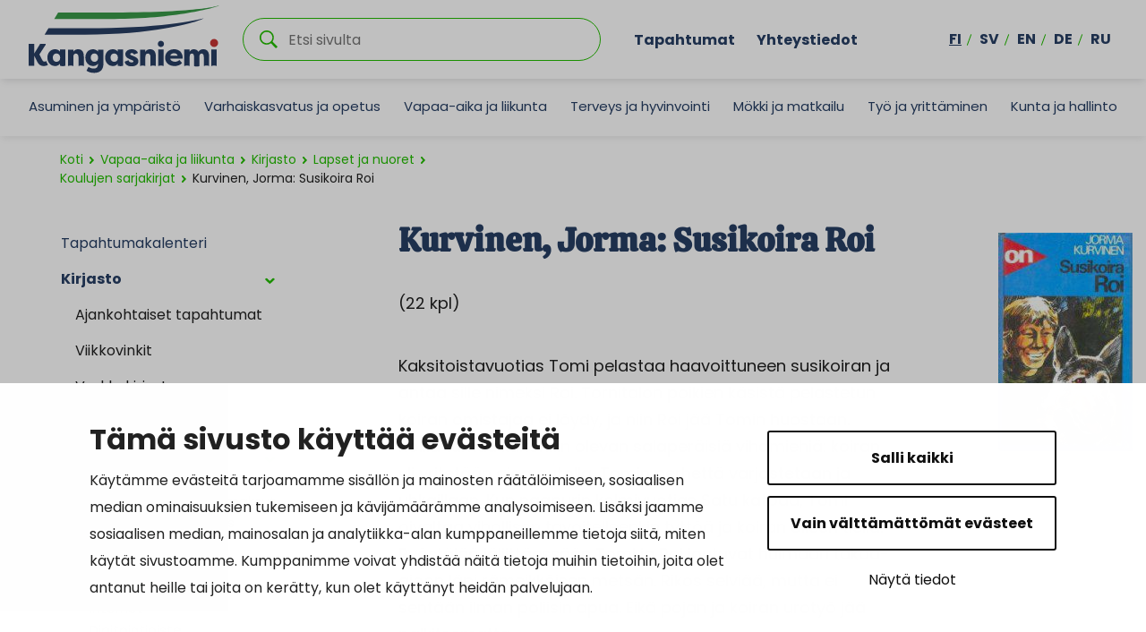

--- FILE ---
content_type: text/html; charset=UTF-8
request_url: https://www.kangasniemi.fi/vapaa-aika-ja-liikunta/kirjasto/lapset-ja-nuoret/koulujen-sarjakirjat/kurvinen-jorma-susikoira-roi/
body_size: 24407
content:
<!doctype html>
<html lang="fi">
<head>
	<meta charset="utf-8">
	<meta http-equiv="x-ua-compatible" content="ie=edge">
	<meta name="viewport" content="width=device-width, initial-scale=1">
			<link rel="preload" as="script" href="https://consent.cookiebot.com/uc.js?cbid=f0c89286-4f53-443b-bea1-1e05b5f69d97&culture=fi">
		
<script id='polyfills' data-polyfill='https://www.kangasniemi.fi/wp-content/themes/kangasniemi/dist/scripts/polyfills-d311c719e92acca49fd3.js'>(function(){var e=document.getElementById("polyfills").dataset.polyfill;var t=true;try{eval("async function() {}")}catch(e){t=false}if(t){return}var a=document.createElement("script");a.src=e;a.type="text/javascript";a.async=false;document.getElementsByTagName("script")[0].parentNode.appendChild(a)})();
</script>
	<!-- cookiebot script start -->
	<script id="Cookiebot" src="https://consent.cookiebot.com/uc.js" data-culture="fi" data-cbid="f0c89286-4f53-443b-bea1-1e05b5f69d97" data-blockingmode="auto" type="text/javascript"></script>
	<!-- cookiebot script end -->
	<title>Kurvinen, Jorma: Susikoira Roi | Kangasniemi</title>
		<style>img:is([sizes="auto" i], [sizes^="auto," i]) { contain-intrinsic-size: 3000px 1500px }</style>
	
<!-- The SEO Framework by Sybre Waaijer -->
<link rel="canonical" href="https://www.kangasniemi.fi/vapaa-aika-ja-liikunta/kirjasto/lapset-ja-nuoret/koulujen-sarjakirjat/kurvinen-jorma-susikoira-roi/" />
<meta name="description" content="(22 kpl) Kaksitoistavuotias Tomi pelastaa haavoittuneen susikoiran ja antaa sille nimeksi Roi. Tornitalon poikien käsistä pelastetun koiran omistajaa ei löydy…" />
<meta property="og:type" content="website" />
<meta property="og:locale" content="fi_FI" />
<meta property="og:site_name" content="Kangasniemi" />
<meta property="og:title" content="Kurvinen, Jorma: Susikoira Roi | Kangasniemi" />
<meta property="og:description" content="(22 kpl) Kaksitoistavuotias Tomi pelastaa haavoittuneen susikoiran ja antaa sille nimeksi Roi. Tornitalon poikien käsistä pelastetun koiran omistajaa ei löydy, ja niin Roi jää Tomin huostaan." />
<meta property="og:url" content="https://www.kangasniemi.fi/vapaa-aika-ja-liikunta/kirjasto/lapset-ja-nuoret/koulujen-sarjakirjat/kurvinen-jorma-susikoira-roi/" />
<meta property="og:image" content="https://www.kangasniemi.fi/wp-content/uploads/2023/08/cropped-taustakuva_jarvi-ja-logo_1920x1080.png" />
<meta property="og:image:width" content="1919" />
<meta property="og:image:height" content="1008" />
<meta name="twitter:card" content="summary_large_image" />
<meta name="twitter:title" content="Kurvinen, Jorma: Susikoira Roi | Kangasniemi" />
<meta name="twitter:description" content="(22 kpl) Kaksitoistavuotias Tomi pelastaa haavoittuneen susikoiran ja antaa sille nimeksi Roi. Tornitalon poikien käsistä pelastetun koiran omistajaa ei löydy, ja niin Roi jää Tomin huostaan." />
<meta name="twitter:image" content="https://www.kangasniemi.fi/wp-content/uploads/2023/08/cropped-taustakuva_jarvi-ja-logo_1920x1080.png" />
<script type="application/ld+json">{"@context":"https://schema.org","@graph":[{"@type":"WebSite","@id":"https://www.kangasniemi.fi/#/schema/WebSite","url":"https://www.kangasniemi.fi/","name":"Kangasniemi","description":"Kaunis ja uudistuva","inLanguage":"fi","potentialAction":{"@type":"SearchAction","target":{"@type":"EntryPoint","urlTemplate":"https://www.kangasniemi.fi/hae/{search_term_string}/"},"query-input":"required name=search_term_string"},"publisher":{"@type":"Organization","@id":"https://www.kangasniemi.fi/#/schema/Organization","name":"Kangasniemi","url":"https://www.kangasniemi.fi/"}},{"@type":"WebPage","@id":"https://www.kangasniemi.fi/vapaa-aika-ja-liikunta/kirjasto/lapset-ja-nuoret/koulujen-sarjakirjat/kurvinen-jorma-susikoira-roi/","url":"https://www.kangasniemi.fi/vapaa-aika-ja-liikunta/kirjasto/lapset-ja-nuoret/koulujen-sarjakirjat/kurvinen-jorma-susikoira-roi/","name":"Kurvinen, Jorma: Susikoira Roi | Kangasniemi","description":"(22 kpl) Kaksitoistavuotias Tomi pelastaa haavoittuneen susikoiran ja antaa sille nimeksi Roi. Tornitalon poikien käsistä pelastetun koiran omistajaa ei löydy…","inLanguage":"fi","isPartOf":{"@id":"https://www.kangasniemi.fi/#/schema/WebSite"},"breadcrumb":{"@type":"BreadcrumbList","@id":"https://www.kangasniemi.fi/#/schema/BreadcrumbList","itemListElement":[{"@type":"ListItem","position":1,"item":"https://www.kangasniemi.fi/","name":"Kangasniemi"},{"@type":"ListItem","position":2,"item":"https://www.kangasniemi.fi/vapaa-aika-ja-liikunta/","name":"Vapaa-aika ja liikunta"},{"@type":"ListItem","position":3,"item":"https://www.kangasniemi.fi/vapaa-aika-ja-liikunta/kirjasto/","name":"Kirjasto"},{"@type":"ListItem","position":4,"item":"https://www.kangasniemi.fi/vapaa-aika-ja-liikunta/kirjasto/lapset-ja-nuoret/","name":"Lapset ja nuoret"},{"@type":"ListItem","position":5,"item":"https://www.kangasniemi.fi/vapaa-aika-ja-liikunta/kirjasto/lapset-ja-nuoret/koulujen-sarjakirjat/","name":"Koulujen sarjakirjat"},{"@type":"ListItem","position":6,"name":"Kurvinen, Jorma: Susikoira Roi"}]},"potentialAction":{"@type":"ReadAction","target":"https://www.kangasniemi.fi/vapaa-aika-ja-liikunta/kirjasto/lapset-ja-nuoret/koulujen-sarjakirjat/kurvinen-jorma-susikoira-roi/"}}]}</script>
<!-- / The SEO Framework by Sybre Waaijer | 2.04ms meta | 0.15ms boot -->

<link rel='dns-prefetch' href='//assets.juicer.io' />
<link rel='dns-prefetch' href='//maps.googleapis.com' />
		<!-- This site uses the Google Analytics by MonsterInsights plugin v9.11.1 - Using Analytics tracking - https://www.monsterinsights.com/ -->
		<!-- Note: MonsterInsights is not currently configured on this site. The site owner needs to authenticate with Google Analytics in the MonsterInsights settings panel. -->
					<!-- No tracking code set -->
				<!-- / Google Analytics by MonsterInsights -->
		<link rel='stylesheet' id='wp-block-library-css' href='https://www.kangasniemi.fi/wp-includes/css/dist/block-library/style.min.css?ver=75927f78a89f342de594d385c27afacc' type='text/css' media='all' />
<style id='wp-block-library-inline-css' type='text/css'>

		.wp-block-pullquote {
			padding: 3em 0 !important;

			blockquote {
				margin: 0 0 1rem !important;
			}
		}

		.wp-block-quote {
			cite {
				display: inline;
			}
		}
</style>
<style id='findkit-search-blocks-view-inline-css' type='text/css'>
body:not(.wp-admin) .wp-block-findkit-search-group{display:none}.wp-block-findkit-search-modal figure{margin:0}.wp-block-findkit-search-embed{--findkit-search-input-size:56px;display:block}input.wp-findkit-search-input{background-color:#f9f8f8;border:1px solid #000;border-radius:2rem;height:var(--findkit-search-input-size);padding-left:var(--findkit-search-input-size);padding-right:2rem;width:100%}.wp-findkit-input-wrap{position:relative}.wp-findkit-input-wrap:after{background-image:url([data-uri]);background-position:50%;background-repeat:no-repeat;bottom:0;content:"";display:block;pointer-events:none;position:absolute;top:0;width:var(--findkit-search-input-size)}

</style>
<style id='global-styles-inline-css' type='text/css'>
:root{--wp--preset--aspect-ratio--square: 1;--wp--preset--aspect-ratio--4-3: 4/3;--wp--preset--aspect-ratio--3-4: 3/4;--wp--preset--aspect-ratio--3-2: 3/2;--wp--preset--aspect-ratio--2-3: 2/3;--wp--preset--aspect-ratio--16-9: 16/9;--wp--preset--aspect-ratio--9-16: 9/16;--wp--preset--color--black: #000000;--wp--preset--color--cyan-bluish-gray: #abb8c3;--wp--preset--color--white: #ffffff;--wp--preset--color--pale-pink: #f78da7;--wp--preset--color--vivid-red: #cf2e2e;--wp--preset--color--luminous-vivid-orange: #ff6900;--wp--preset--color--luminous-vivid-amber: #fcb900;--wp--preset--color--light-green-cyan: #7bdcb5;--wp--preset--color--vivid-green-cyan: #00d084;--wp--preset--color--pale-cyan-blue: #8ed1fc;--wp--preset--color--vivid-cyan-blue: #0693e3;--wp--preset--color--vivid-purple: #9b51e0;--wp--preset--gradient--vivid-cyan-blue-to-vivid-purple: linear-gradient(135deg,rgba(6,147,227,1) 0%,rgb(155,81,224) 100%);--wp--preset--gradient--light-green-cyan-to-vivid-green-cyan: linear-gradient(135deg,rgb(122,220,180) 0%,rgb(0,208,130) 100%);--wp--preset--gradient--luminous-vivid-amber-to-luminous-vivid-orange: linear-gradient(135deg,rgba(252,185,0,1) 0%,rgba(255,105,0,1) 100%);--wp--preset--gradient--luminous-vivid-orange-to-vivid-red: linear-gradient(135deg,rgba(255,105,0,1) 0%,rgb(207,46,46) 100%);--wp--preset--gradient--very-light-gray-to-cyan-bluish-gray: linear-gradient(135deg,rgb(238,238,238) 0%,rgb(169,184,195) 100%);--wp--preset--gradient--cool-to-warm-spectrum: linear-gradient(135deg,rgb(74,234,220) 0%,rgb(151,120,209) 20%,rgb(207,42,186) 40%,rgb(238,44,130) 60%,rgb(251,105,98) 80%,rgb(254,248,76) 100%);--wp--preset--gradient--blush-light-purple: linear-gradient(135deg,rgb(255,206,236) 0%,rgb(152,150,240) 100%);--wp--preset--gradient--blush-bordeaux: linear-gradient(135deg,rgb(254,205,165) 0%,rgb(254,45,45) 50%,rgb(107,0,62) 100%);--wp--preset--gradient--luminous-dusk: linear-gradient(135deg,rgb(255,203,112) 0%,rgb(199,81,192) 50%,rgb(65,88,208) 100%);--wp--preset--gradient--pale-ocean: linear-gradient(135deg,rgb(255,245,203) 0%,rgb(182,227,212) 50%,rgb(51,167,181) 100%);--wp--preset--gradient--electric-grass: linear-gradient(135deg,rgb(202,248,128) 0%,rgb(113,206,126) 100%);--wp--preset--gradient--midnight: linear-gradient(135deg,rgb(2,3,129) 0%,rgb(40,116,252) 100%);--wp--preset--font-size--small: 13px;--wp--preset--font-size--medium: 20px;--wp--preset--font-size--large: 36px;--wp--preset--font-size--x-large: 42px;--wp--preset--spacing--20: 0.44rem;--wp--preset--spacing--30: 0.67rem;--wp--preset--spacing--40: 1rem;--wp--preset--spacing--50: 1.5rem;--wp--preset--spacing--60: 2.25rem;--wp--preset--spacing--70: 3.38rem;--wp--preset--spacing--80: 5.06rem;--wp--preset--shadow--natural: 6px 6px 9px rgba(0, 0, 0, 0.2);--wp--preset--shadow--deep: 12px 12px 50px rgba(0, 0, 0, 0.4);--wp--preset--shadow--sharp: 6px 6px 0px rgba(0, 0, 0, 0.2);--wp--preset--shadow--outlined: 6px 6px 0px -3px rgba(255, 255, 255, 1), 6px 6px rgba(0, 0, 0, 1);--wp--preset--shadow--crisp: 6px 6px 0px rgba(0, 0, 0, 1);}:where(.is-layout-flex){gap: 0.5em;}:where(.is-layout-grid){gap: 0.5em;}body .is-layout-flex{display: flex;}.is-layout-flex{flex-wrap: wrap;align-items: center;}.is-layout-flex > :is(*, div){margin: 0;}body .is-layout-grid{display: grid;}.is-layout-grid > :is(*, div){margin: 0;}:where(.wp-block-columns.is-layout-flex){gap: 2em;}:where(.wp-block-columns.is-layout-grid){gap: 2em;}:where(.wp-block-post-template.is-layout-flex){gap: 1.25em;}:where(.wp-block-post-template.is-layout-grid){gap: 1.25em;}.has-black-color{color: var(--wp--preset--color--black) !important;}.has-cyan-bluish-gray-color{color: var(--wp--preset--color--cyan-bluish-gray) !important;}.has-white-color{color: var(--wp--preset--color--white) !important;}.has-pale-pink-color{color: var(--wp--preset--color--pale-pink) !important;}.has-vivid-red-color{color: var(--wp--preset--color--vivid-red) !important;}.has-luminous-vivid-orange-color{color: var(--wp--preset--color--luminous-vivid-orange) !important;}.has-luminous-vivid-amber-color{color: var(--wp--preset--color--luminous-vivid-amber) !important;}.has-light-green-cyan-color{color: var(--wp--preset--color--light-green-cyan) !important;}.has-vivid-green-cyan-color{color: var(--wp--preset--color--vivid-green-cyan) !important;}.has-pale-cyan-blue-color{color: var(--wp--preset--color--pale-cyan-blue) !important;}.has-vivid-cyan-blue-color{color: var(--wp--preset--color--vivid-cyan-blue) !important;}.has-vivid-purple-color{color: var(--wp--preset--color--vivid-purple) !important;}.has-black-background-color{background-color: var(--wp--preset--color--black) !important;}.has-cyan-bluish-gray-background-color{background-color: var(--wp--preset--color--cyan-bluish-gray) !important;}.has-white-background-color{background-color: var(--wp--preset--color--white) !important;}.has-pale-pink-background-color{background-color: var(--wp--preset--color--pale-pink) !important;}.has-vivid-red-background-color{background-color: var(--wp--preset--color--vivid-red) !important;}.has-luminous-vivid-orange-background-color{background-color: var(--wp--preset--color--luminous-vivid-orange) !important;}.has-luminous-vivid-amber-background-color{background-color: var(--wp--preset--color--luminous-vivid-amber) !important;}.has-light-green-cyan-background-color{background-color: var(--wp--preset--color--light-green-cyan) !important;}.has-vivid-green-cyan-background-color{background-color: var(--wp--preset--color--vivid-green-cyan) !important;}.has-pale-cyan-blue-background-color{background-color: var(--wp--preset--color--pale-cyan-blue) !important;}.has-vivid-cyan-blue-background-color{background-color: var(--wp--preset--color--vivid-cyan-blue) !important;}.has-vivid-purple-background-color{background-color: var(--wp--preset--color--vivid-purple) !important;}.has-black-border-color{border-color: var(--wp--preset--color--black) !important;}.has-cyan-bluish-gray-border-color{border-color: var(--wp--preset--color--cyan-bluish-gray) !important;}.has-white-border-color{border-color: var(--wp--preset--color--white) !important;}.has-pale-pink-border-color{border-color: var(--wp--preset--color--pale-pink) !important;}.has-vivid-red-border-color{border-color: var(--wp--preset--color--vivid-red) !important;}.has-luminous-vivid-orange-border-color{border-color: var(--wp--preset--color--luminous-vivid-orange) !important;}.has-luminous-vivid-amber-border-color{border-color: var(--wp--preset--color--luminous-vivid-amber) !important;}.has-light-green-cyan-border-color{border-color: var(--wp--preset--color--light-green-cyan) !important;}.has-vivid-green-cyan-border-color{border-color: var(--wp--preset--color--vivid-green-cyan) !important;}.has-pale-cyan-blue-border-color{border-color: var(--wp--preset--color--pale-cyan-blue) !important;}.has-vivid-cyan-blue-border-color{border-color: var(--wp--preset--color--vivid-cyan-blue) !important;}.has-vivid-purple-border-color{border-color: var(--wp--preset--color--vivid-purple) !important;}.has-vivid-cyan-blue-to-vivid-purple-gradient-background{background: var(--wp--preset--gradient--vivid-cyan-blue-to-vivid-purple) !important;}.has-light-green-cyan-to-vivid-green-cyan-gradient-background{background: var(--wp--preset--gradient--light-green-cyan-to-vivid-green-cyan) !important;}.has-luminous-vivid-amber-to-luminous-vivid-orange-gradient-background{background: var(--wp--preset--gradient--luminous-vivid-amber-to-luminous-vivid-orange) !important;}.has-luminous-vivid-orange-to-vivid-red-gradient-background{background: var(--wp--preset--gradient--luminous-vivid-orange-to-vivid-red) !important;}.has-very-light-gray-to-cyan-bluish-gray-gradient-background{background: var(--wp--preset--gradient--very-light-gray-to-cyan-bluish-gray) !important;}.has-cool-to-warm-spectrum-gradient-background{background: var(--wp--preset--gradient--cool-to-warm-spectrum) !important;}.has-blush-light-purple-gradient-background{background: var(--wp--preset--gradient--blush-light-purple) !important;}.has-blush-bordeaux-gradient-background{background: var(--wp--preset--gradient--blush-bordeaux) !important;}.has-luminous-dusk-gradient-background{background: var(--wp--preset--gradient--luminous-dusk) !important;}.has-pale-ocean-gradient-background{background: var(--wp--preset--gradient--pale-ocean) !important;}.has-electric-grass-gradient-background{background: var(--wp--preset--gradient--electric-grass) !important;}.has-midnight-gradient-background{background: var(--wp--preset--gradient--midnight) !important;}.has-small-font-size{font-size: var(--wp--preset--font-size--small) !important;}.has-medium-font-size{font-size: var(--wp--preset--font-size--medium) !important;}.has-large-font-size{font-size: var(--wp--preset--font-size--large) !important;}.has-x-large-font-size{font-size: var(--wp--preset--font-size--x-large) !important;}
:where(.wp-block-post-template.is-layout-flex){gap: 1.25em;}:where(.wp-block-post-template.is-layout-grid){gap: 1.25em;}
:where(.wp-block-columns.is-layout-flex){gap: 2em;}:where(.wp-block-columns.is-layout-grid){gap: 2em;}
:root :where(.wp-block-pullquote){font-size: 1.5em;line-height: 1.6;}
</style>
<link rel='stylesheet' id='valu-juicer-style-css' href='https://assets.juicer.io/embed.css?ver=75927f78a89f342de594d385c27afacc' type='text/css' media='all' />
<link rel='stylesheet' id='styles/main-css' href='https://www.kangasniemi.fi/wp-content/themes/kangasniemi/dist/styles/main.css?ver=dc324c7160a203f0a2151f6966fa1253' type='text/css' media='all' />
<link rel='stylesheet' id='findkit/css-css' href='https://www.kangasniemi.fi/wp-content/themes/kangasniemi/local-lib/findkit/findkit.css' type='text/css' media='all' />
<script type='text/javascript' src="https://www.kangasniemi.fi/wp-includes/js/jquery/jquery.min.js?ver=f242aee4946985fe0714b097470d25d1" id="jquery-core-js"></script>
<script type='text/javascript' src="https://www.kangasniemi.fi/wp-includes/js/jquery/jquery-migrate.min.js?ver=74dd858bfca3ef0d0dabf3fa47292606" id="jquery-migrate-js"></script>
<script type="text/javascript" src="//maps.googleapis.com/maps/api/js?key=AIzaSyDK7greFMnJB1u0BRUsr9dbfXfo_Zfd3rU&amp;ver=75927f78a89f342de594d385c27afacc" id="google-maps-js"></script>
<link rel="alternate" title="oEmbed (JSON)" type="application/json+oembed" href="https://www.kangasniemi.fi/wp-json/oembed/1.0/embed?url=https%3A%2F%2Fwww.kangasniemi.fi%2Fvapaa-aika-ja-liikunta%2Fkirjasto%2Flapset-ja-nuoret%2Fkoulujen-sarjakirjat%2Fkurvinen-jorma-susikoira-roi%2F&#038;lang=fi" />
<link rel="alternate" title="oEmbed (XML)" type="text/xml+oembed" href="https://www.kangasniemi.fi/wp-json/oembed/1.0/embed?url=https%3A%2F%2Fwww.kangasniemi.fi%2Fvapaa-aika-ja-liikunta%2Fkirjasto%2Flapset-ja-nuoret%2Fkoulujen-sarjakirjat%2Fkurvinen-jorma-susikoira-roi%2F&#038;format=xml&#038;lang=fi" />
<script type='application/json' class='wordpress escaped' id='findkit'>{&quot;showInSearch&quot;:true,&quot;title&quot;:&quot;Kurvinen, Jorma: Susikoira Roi&quot;,&quot;created&quot;:&quot;2019-10-24T19:17:27+03:00&quot;,&quot;modified&quot;:&quot;2019-10-24T19:17:29+03:00&quot;,&quot;language&quot;:&quot;fi&quot;,&quot;tags&quot;:[&quot;wordpress&quot;,&quot;domain\/www.kangasniemi.fi\/wordpress&quot;,&quot;wp_blog_name\/kangasniemi&quot;,&quot;domain\/www.kangasniemi.fi\/wp_blog_name\/kangasniemi&quot;,&quot;public&quot;,&quot;wp_post_type\/page&quot;,&quot;domain\/www.kangasniemi.fi\/wp_post_type\/page&quot;]}</script>		<style>
			#wp-admin-bar-findkit-adminbar a::before {
				content: "\f179";
				top: 2px;
			}
		</style>
		<link rel="apple-touch-icon" sizes="180x180"
      href="https://www.kangasniemi.fi/wp-content/themes/kangasniemi/dist/images/faviconsapple-touch-icon.png">
<link rel="icon" type="image/png" sizes="32x32" href="https://www.kangasniemi.fi/wp-content/themes/kangasniemi/dist/images/favicons/favicon-32x32.png">
<link rel="icon" type="image/png" sizes="16x16" href="https://www.kangasniemi.fi/wp-content/themes/kangasniemi/dist/images/favicons/favicon-16x16.png">
<link rel="manifest" href="https://www.kangasniemi.fi/wp-content/themes/kangasniemi/dist/images/favicons/site.webmanifest">
<link rel="mask-icon" href="https://www.kangasniemi.fi/wp-content/themes/kangasniemi/dist/images/favicons/safari-pinned-tab.svg" color="#5bbad5">
<meta name="msapplication-TileColor" content="#da532c">
<meta name="theme-color" content="#ffffff"><style type="text/css">.recentcomments a{display:inline !important;padding:0 !important;margin:0 !important;}</style></head>
<body class="wp-singular page-template-default page page-id-3022 page-child parent-pageid-351 wp-theme-kangasniemi">
<!--[if IE]>
<div class="alert alert-warning">
	Käytät <strong> vanhentunutta </strong> selainta. Ole hyvä ja < a href = "http:////" > päivittää
	selaimen </a> parantaa kokemustasi.</div>
<![endif]-->
<div class="wrap">
	<header class="banner banner-fi" role="banner">
	<div class="banner__top">
		<div class="container-fluid">
			<div class="row top-nav-row">
				<a class="top-nav__skip-link" href="#content">Hyppää sisältöön</a>
				<div class="site-branding">
					<div class="site-branding__title">
						<a href="https://www.kangasniemi.fi/" rel="home">
							<span class="screen-reader-text">Kangasniemi</span>
							<svg id="Layer_1" data-name="Layer 1" xmlns="http://www.w3.org/2000/svg" viewBox="0 0 575.19 205.4"><defs><style>.cls-3{fill:#283e63}</style></defs><path class="cls-3" d="M212.44 68.63H59.86L48.07 88.2h122.45c225.74 0 350.67-42.3 357.32-48.84 0 0-113.4 29.27-315.41 29.27z"/><path d="M259.79 21.39H88.96L77.17 40.96h180.59C435.64 40.96 568.54 6.55 575.2 0c0 0-53.94 21.39-315.41 21.39z" fill="#399947"/><path class="cls-3" d="M408.28 116.33c0 5.16-4.19 9.35-9.35 9.35s-9.35-4.19-9.35-9.35 4.19-9.35 9.35-9.35 9.35 4.19 9.35 9.35M16.64 182.14H0v-65.8h16.64v29.42l17.95-29.42h16.83v2.26l-19.08 29.61 7.33 14.1c3.48 6.77 5.17 7.43 8.55 7.43 1.22 0 3.01-.66 4.61-1.69 1.78 3.95 3.66 7.71 5.45 11.56-4.89 2.63-8.27 3.57-13.25 3.57-7.9 0-15.04-4.04-19.46-13.63l-8.93-17.95v30.55zm78.08-.02l.02.01-.02-.01zm103.72-11.55c6.39 0 11.18-4.7 11.18-12.41S205.01 145 198.25 145s-11 5.83-11 12.69 4.32 12.88 11.19 12.88m-3.85 12.6c-14.1 0-23.59-11.37-23.59-25.47s9.12-25.28 23.4-25.28c6.2 0 11.84 3.2 14.95 7.52v-6.49h16.17v43.24c0 19.74-12.88 27.16-27.54 27.16-9.96 0-18.05-2.54-23.5-6.58l6.11-11.66c3.38 2.44 9.31 5.26 14.76 5.26 8.55 0 13.82-2.91 14.1-15.42-3.1 4.79-8.08 7.71-14.85 7.71m106.5-17.81c1.22 5.27 5.45 6.8 9.31 6.8 2.91 0 5.64-.96 5.64-3.26 0-1.34-.84-2.11-3.48-3.25l-8.08-3.45c-7.71-2.87-12.97-7.76-12.97-14.74 0-9.1 8.93-15.03 19.83-15.03 6.77 0 14.29 2.3 18.52 11.3l-12.13 4.69c-1.22-3.64-4.61-4.4-6.58-4.4-2.63 0-4.61 1.34-4.61 3.35 0 1.72 1.6 2.68 4.04 3.54l6.48 2.68c11.28 4.21 14.1 10.05 14.1 15.32 0 9.96-9.87 15.22-20.96 15.22-9.02 0-18.24-3.45-20.87-13.98l11.75-4.79zm126.15-13.2h22.18c-.56-5.55-6.02-7.71-10.81-7.71s-10.43 2.07-11.37 7.71m-15.7 5.83c0-13.91 10.43-25.57 27.16-25.57 14.76 0 25.94 9.12 25.94 26.32 0 .66 0 1.41-.09 2.07h-37.5c.19 4.42 5.26 9.4 14.47 9.4 4.7 0 9.12-1.69 13.35-5.26 1.32 1.32 6.67 7.99 7.99 9.21-6.49 6.86-14.85 9.02-22.75 9.02-18.05 0-28.57-11.28-28.57-25.19m88.52 25.3H500v-.02s.05.01.07.02zm14.97-.01l-.03.01c.01 0 .02-.01.03-.01z"/><path class="cls-3" d="M94.72 133.44v6.49c-3-4.52-8.46-7.52-14.85-7.52-14.29 0-23.41 11.18-23.41 25.28s9.49 25.47 23.5 25.47c4.55 0 8.2-1.29 11.05-3.56 1.44-1.14 2.67-2.53 3.71-4.14v6.66s.01.01.02.01c2.21.94 5.02 1.49 8.07 1.49s5.85-.56 8.07-1.49h.01v-48.69H94.72zm-21.99 24.25c0-6.86 4.04-12.5 10.9-12.5s11.47 5.17 11.47 12.98-4.88 12.31-11.27 12.31c-6.86 0-11.09-5.65-11.09-12.79zm77.57-1.87v27.41c2.22-.94 5.02-1.5 8.08-1.5s5.87.56 8.08 1.5v-28.34c0-10.62-3.01-22.47-17.2-22.47-6.2 0-11 2.26-14.47 7.43v-6.39h-16.17v49.78c2.22-.94 5.02-1.5 8.08-1.5s5.87.56 8.08 1.5v-27.41c0-5.55 1.97-10.43 7.8-10.43s7.71 5.73 7.71 10.43zm248.63 25.9c3.06 0 5.87.56 8.08 1.5v-49.78h-16.17v49.78c2.22-.94 5.02-1.5 8.08-1.5zM268.9 133.44v6.49c-3-4.52-8.46-7.52-14.85-7.52-14.29 0-23.41 11.18-23.41 25.28s9.49 25.47 23.5 25.47c4.55 0 8.2-1.29 11.05-3.56 1.44-1.14 2.67-2.53 3.71-4.14v6.66s.01.01.02.01c2.21.94 5.02 1.49 8.07 1.49s5.85-.56 8.07-1.49h.01v-48.69H268.9zm-21.99 24.25c0-6.86 4.04-12.5 10.9-12.5s11.47 5.17 11.47 12.98-4.88 12.31-11.27 12.31c-6.86 0-11.09-5.65-11.09-12.79zm120.64-1.87v27.41c2.22-.94 5.02-1.5 8.08-1.5s5.87.56 8.08 1.5v-28.34c0-10.62-3.01-22.47-17.2-22.47-6.2 0-11 2.26-14.47 7.43v-6.39h-16.17v49.78c2.22-.94 5.02-1.5 8.08-1.5s5.87.56 8.08 1.5v-27.41c0-5.55 1.97-10.43 7.8-10.43s7.71 5.73 7.71 10.43zm160.75-.28v27.68c2.22-.94 5.02-1.5 8.08-1.5s5.86.56 8.08 1.5v-28.35c0-10.52-3.66-22.46-17.29-22.46-4.9 0-10.91.94-15.23 7.7-2.44-4.61-7.04-7.7-14-7.7-5.26 0-9.78 2.82-12.31 7.52v-6.49h-16.17v49.78c2.22-.94 5.03-1.5 8.09-1.5s5.87.56 8.08 1.5v-27.59c0-5.45 1.51-10.25 6.68-10.25s6.57 5.08 6.57 10.16v27.72s.05.01.07.02c2.2.92 5 1.47 8.03 1.47s5.82-.55 8.03-1.47c.01 0 .02-.01.03-.01v-27.64c0-5.45 1.41-10.25 6.58-10.25s6.68 5.17 6.68 10.16zm31 26.18c3.06 0 5.87.56 8.08 1.5v-49.78h-16.17v49.78c2.22-.94 5.02-1.5 8.08-1.5z"/><path d="M571.47 113.51c0 6.72-5.45 12.16-12.16 12.16s-12.16-5.45-12.16-12.16 5.45-12.16 12.16-12.16 12.16 5.45 12.16 12.16" fill="#c73535"/><path d="M315.34 44.06c75.51-3.1 156.39-8.34 234.37-22.28 0 0-107.69 32.83-233.35 40.65-64.91 4.04-253.44 1.68-253.44 1.68l12-19.57s180.37 1.98 240.42-.48z" fill="#fff"/></svg>						</a>
					</div>
				</div>

				<div class="search-container">
					<div class="search-wrapper">
						<form role="search" method="get" class="search-form" action="https://www.kangasniemi.fi/">

	<p class="search-form__title">Etsi </p>

	<div class="search-form-group">

		<input type="search" value="" name="s" class="search-form__field" id="search__field" aria-labelledby="search__field"
		       placeholder="Etsi sivulta" required>

		<div class="search-form__icon">
			<svg xmlns="http://www.w3.org/2000/svg" viewBox="0 0 60 60"><path d="M37 10.5C33.4 6.8 29 5 23.8 5s-9.6 1.8-13.3 5.5S5 18.5 5 23.8s1.8 9.6 5.5 13.3 8.1 5.5 13.3 5.5S33.4 40.7 37 37c3.8-3.8 5.6-8.2 5.6-13.3s-1.8-9.5-5.6-13.2zm6.8 26.1l-.6 1.1 16.9 17-5.4 5.3-16.9-17-1.1.8c-4.2 2.6-8.5 3.9-13 3.9-6.6 0-12.2-2.3-16.8-7-4.6-4.7-7-10.3-7-16.9S2.3 11.6 7 7c4.6-4.6 10.2-7 16.8-7S36 2.3 40.6 7c4.6 4.6 7 10.2 7 16.8-.1 4.5-1.3 8.8-3.8 12.8z"/></svg>		</div>

	</div>

</form>

					</div>
				</div>

									<div class="top-nav-container d-none d-xl-flex">
						<nav id="top-nav" class="top-nav" aria-labelledby="top-nav">
							<ul class="top-nav-lvl-1"><li class="top-nav-lvl-1__item"><a class="top-nav-lvl-1__link"  href="http://www.kangasniemi.fi/tapahtumat">Tapahtumat</a></li>
<li class="top-nav-lvl-1__item"><a class="top-nav-lvl-1__link"  href="http://www.kangasniemi.fi/yhteystiedot">Yhteystiedot</a></li>
</ul>						</nav>
					</div>
								<div class="d-none d-xl-flex nav-lang-container">
					<nav class="nav-lang" id="nav-lang" aria-labelledby="nav-lang">
						<ul class="menu-lang nav ">
								<li class="lang-item lang-item-2 lang-item-fi current-lang lang-item-first"><a lang="fi" hreflang="fi" href="https://www.kangasniemi.fi/vapaa-aika-ja-liikunta/kirjasto/lapset-ja-nuoret/koulujen-sarjakirjat/kurvinen-jorma-susikoira-roi/" aria-current="true">fi</a></li>
	<li class="lang-item lang-item-5 lang-item-sv no-translation"><a lang="sv-SE" hreflang="sv-SE" href="https://www.kangasniemi.fi/sv/framsidan/">sv</a></li>
	<li class="lang-item lang-item-9 lang-item-en no-translation"><a lang="en-US" hreflang="en-US" href="https://www.kangasniemi.fi/en/home/">en</a></li>
	<li class="lang-item lang-item-13 lang-item-de no-translation"><a lang="de-DE" hreflang="de-DE" href="https://www.kangasniemi.fi/de/titelseite/">de</a></li>
	<li class="lang-item lang-item-17 lang-item-ru no-translation"><a lang="ru-RU" hreflang="ru-RU" href="https://www.kangasniemi.fi/ru/%d0%b4%d0%be%d0%bc%d0%b0%d1%88%d0%bd%d1%8f%d1%8f-%d1%81%d1%82%d1%80%d0%b0%d0%bd%d0%b8%d1%86%d0%b0/">ru</a></li>
						</ul>
					</nav>
				</div>

				<div class="mobile-buttons-container d-xl-none">

					<button class="primary-nav-toggle hamburger hamburger--squeeze" data-banner-toggle="primary-nav"
					        type="button" aria-label="Menu">
						  <span class="hamburger-box">
							  <span
								  class="hamburger--closed"> <svg width="24" height="18" viewBox="0 0 24 18" version="1.1" xmlns="http://www.w3.org/2000/svg"><g fill="#212121" stroke="none" stroke-width="1" fill-rule="evenodd"><rect x="0" y="16" width="12" height="2" rx="1"/><rect x="0" y="8" width="18" height="2" rx="1"/><rect x="0" y="0" width="24" height="2" rx="1"/></g></svg></span>
							  <span class="hamburger--open"> <svg xmlns="http://www.w3.org/2000/svg" viewBox="0 0 30 30"><path d="M28.1 0L30 1.9 16.9 15 30 28.1 28.1 30 15 16.9 1.9 30 0 28.1 13.1 15 0 1.9 1.9 0 15 13.1z"/></svg></span>
						  </span>
						<p class="hamburger__text">Valikko</p>
					</button>

				</div>

			</div>
		</div>
	</div>
	<div class="banner__bottom">
		<div class="container-fluid">
			<div class="row nav-row">
				<div class="navigation-area">
					<div class="primary-nav-wrapper">
						<div class="primary-nav-container">
							<nav id="primary-nav" aria-labelledby="primary-nav" class="primary-nav">
								<ul class="primary-nav-lvl-1"><li class="primary-nav-lvl-1__item"><a class="primary-nav-lvl-1__link"  href="https://www.kangasniemi.fi/asuminen-ja-ymparisto/">Asuminen ja ympäristö</a>
<button class="primary-nav-lvl-1__sub-menu-toggle" data-banner-toggle="sub-menu"><svg xmlns="http://www.w3.org/2000/svg" width="25" height="24" viewBox="0 0 25 24"><path fill="#09C" d="M19.804 7.537c-.786-.716-2.055-.716-2.84 0l-4.625 4.233-4.624-4.233c-.845-.664-2.117-.573-2.84.202a1.734 1.734 0 0 0 0 2.404L12.338 17l7.465-6.857a1.742 1.742 0 0 0 0-2.606z"/></svg></button>

<ul class="primary-nav-lvl-2 primary-nav-lvl"><div class='container-fluid'>
	<li class="primary-nav-lvl-2__item"><a class="primary-nav-lvl-2__link"  href="https://www.kangasniemi.fi/asuminen-ja-ymparisto/asuminen-tontit-ja-tilat/">Asuminen, tontit ja tilat</a>
	<button class="primary-nav-lvl-2__sub-menu-toggle" data-banner-toggle="sub-menu"><svg xmlns="http://www.w3.org/2000/svg" width="25" height="24" viewBox="0 0 25 24"><path fill="#09C" d="M19.804 7.537c-.786-.716-2.055-.716-2.84 0l-4.625 4.233-4.624-4.233c-.845-.664-2.117-.573-2.84.202a1.734 1.734 0 0 0 0 2.404L12.338 17l7.465-6.857a1.742 1.742 0 0 0 0-2.606z"/></svg></button>

	<ul class="primary-nav-lvl-3 primary-nav-lvl">
		<li class="primary-nav-lvl-3__item"><a class="primary-nav-lvl-3__link"  href="https://www.kangasniemi.fi/asuminen-ja-ymparisto/asuminen-tontit-ja-tilat/kylat/">Kylät</a></li>
		<li class="primary-nav-lvl-3__item"><a class="primary-nav-lvl-3__link"  href="https://www.kangasniemi.fi/asuminen-ja-ymparisto/asuminen-tontit-ja-tilat/kylia-ja-ihmisia-kangasniemi-dokumenttielokuva/">Kyliä ja ihmisiä – Kangasniemi -dokumenttielokuva</a></li>
		<li class="primary-nav-lvl-3__item"><a class="primary-nav-lvl-3__link"  href="https://www.kangasniemi.fi/asuminen-ja-ymparisto/asuminen-tontit-ja-tilat/vuokra-asunnot-ja-kiinteistonvalitys/">Vuokra-asunnot ja kiinteistönvälitys</a></li>
		<li class="primary-nav-lvl-3__item"><a class="primary-nav-lvl-3__link"  href="https://www.kangasniemi.fi/asuminen-ja-ymparisto/asuminen-tontit-ja-tilat/tontit/">Tontit</a></li>
		<li class="primary-nav-lvl-3__item"><a class="primary-nav-lvl-3__link"  href="https://www.kangasniemi.fi/asuminen-ja-ymparisto/asuminen-tontit-ja-tilat/kaupanvahvistajat/">Kaupanvahvistajat</a></li>
		<li class="primary-nav-lvl-3__item"><a class="primary-nav-lvl-3__link"  href="https://www.kangasniemi.fi/asuminen-ja-ymparisto/asuminen-tontit-ja-tilat/maahanmuuttajat/">Maahanmuuttajat</a></li>
		<li class="primary-nav-lvl-3__item"><a class="primary-nav-lvl-3__link"  href="https://www.kangasniemi.fi/asuminen-ja-ymparisto/asuminen-tontit-ja-tilat/juhla-ja-kokoustilat/">Juhla- ja kokoustilat</a></li>
		<li class="primary-nav-lvl-3__item"><a class="primary-nav-lvl-3__link"  href="https://www.kangasniemi.fi/asuminen-ja-ymparisto/asuminen-tontit-ja-tilat/kiinteistonhoitopalvelut/">Kiinteistönhoitopalvelut</a></li>
		<li class="primary-nav-lvl-3__item"><a class="primary-nav-lvl-3__link"  href="https://www.kangasniemi.fi/asuminen-ja-ymparisto/ymparisto-ja-luonto/alueellinen-energianeuvonta/">Alueellinen energianeuvonta</a></li>
	</ul>
</li>
	<li class="primary-nav-lvl-2__item"><a class="primary-nav-lvl-2__link"  href="https://www.kangasniemi.fi/asuminen-ja-ymparisto/rakentaminen/">Rakentaminen</a>
	<button class="primary-nav-lvl-2__sub-menu-toggle" data-banner-toggle="sub-menu"><svg xmlns="http://www.w3.org/2000/svg" width="25" height="24" viewBox="0 0 25 24"><path fill="#09C" d="M19.804 7.537c-.786-.716-2.055-.716-2.84 0l-4.625 4.233-4.624-4.233c-.845-.664-2.117-.573-2.84.202a1.734 1.734 0 0 0 0 2.404L12.338 17l7.465-6.857a1.742 1.742 0 0 0 0-2.606z"/></svg></button>

	<ul class="primary-nav-lvl-3 primary-nav-lvl">
		<li class="primary-nav-lvl-3__item"><a class="primary-nav-lvl-3__link"  href="https://www.kangasniemi.fi/asuminen-ja-ymparisto/rakentaminen/rakentamisen-luvat-ja-valvonta/">Rakentamisen luvat ja valvonta</a></li>
		<li class="primary-nav-lvl-3__item"><a class="primary-nav-lvl-3__link"  href="https://www.kangasniemi.fi/asuminen-ja-ymparisto/rakentaminen/rakentajan-yhteistyokumppanit/">Rakentajan yhteistyökumppanit</a></li>
		<li class="primary-nav-lvl-3__item"><a class="primary-nav-lvl-3__link"  href="https://www.kangasniemi.fi/asuminen-ja-ymparisto/rakentaminen/kiinteistoveroprojekti-2016-2020/">Kiinteistökartoitusprojekti 2016–2025</a></li>
	</ul>
</li>
	<li class="primary-nav-lvl-2__item"><a class="primary-nav-lvl-2__link"  href="https://www.kangasniemi.fi/asuminen-ja-ymparisto/kaavoitus-ja-maankaytto/">Kaavoitus ja maankäyttö</a>
	<button class="primary-nav-lvl-2__sub-menu-toggle" data-banner-toggle="sub-menu"><svg xmlns="http://www.w3.org/2000/svg" width="25" height="24" viewBox="0 0 25 24"><path fill="#09C" d="M19.804 7.537c-.786-.716-2.055-.716-2.84 0l-4.625 4.233-4.624-4.233c-.845-.664-2.117-.573-2.84.202a1.734 1.734 0 0 0 0 2.404L12.338 17l7.465-6.857a1.742 1.742 0 0 0 0-2.606z"/></svg></button>

	<ul class="primary-nav-lvl-3 primary-nav-lvl">
		<li class="primary-nav-lvl-3__item"><a class="primary-nav-lvl-3__link"  href="https://kangasniemi.karttatiimi.fi/">Karttapalvelu</a></li>
		<li class="primary-nav-lvl-3__item"><a class="primary-nav-lvl-3__link"  href="https://www.kangasniemi.fi/asuminen-ja-ymparisto/kaavoitus-ja-maankaytto/tuulivoima/">Tuulivoimaselvitys 2022</a></li>
	</ul>
</li>
	<li class="primary-nav-lvl-2__item"><a class="primary-nav-lvl-2__link"  href="https://www.kangasniemi.fi/asuminen-ja-ymparisto/katu-ja-viemariverkosto/">Katu-, vesi- ja viemäriverkosto</a>
	<button class="primary-nav-lvl-2__sub-menu-toggle" data-banner-toggle="sub-menu"><svg xmlns="http://www.w3.org/2000/svg" width="25" height="24" viewBox="0 0 25 24"><path fill="#09C" d="M19.804 7.537c-.786-.716-2.055-.716-2.84 0l-4.625 4.233-4.624-4.233c-.845-.664-2.117-.573-2.84.202a1.734 1.734 0 0 0 0 2.404L12.338 17l7.465-6.857a1.742 1.742 0 0 0 0-2.606z"/></svg></button>

	<ul class="primary-nav-lvl-3 primary-nav-lvl">
		<li class="primary-nav-lvl-3__item"><a class="primary-nav-lvl-3__link"  href="https://www.kangasniemi.fi/asuminen-ja-ymparisto/katu-ja-viemariverkosto/vesi-ja-viemariverkosto/">Vesi- ja viemäriverkosto</a></li>
		<li class="primary-nav-lvl-3__item"><a class="primary-nav-lvl-3__link"  href="https://www.kangasniemi.fi/asuminen-ja-ymparisto/katu-ja-viemariverkosto/katujen-ja-teiden-yllapito-ja-valaistus/">Liikenneväylät ja valaistus</a></li>
		<li class="primary-nav-lvl-3__item"><a class="primary-nav-lvl-3__link"  href="https://www.kangasniemi.fi/asuminen-ja-ymparisto/katu-ja-viemariverkosto/yksityistiet/">Yksityistiet</a></li>
	</ul>
</li>
	<li class="primary-nav-lvl-2__item"><a class="primary-nav-lvl-2__link"  href="https://www.kangasniemi.fi/asuminen-ja-ymparisto/liikenne/">Liikenne</a>
	<button class="primary-nav-lvl-2__sub-menu-toggle" data-banner-toggle="sub-menu"><svg xmlns="http://www.w3.org/2000/svg" width="25" height="24" viewBox="0 0 25 24"><path fill="#09C" d="M19.804 7.537c-.786-.716-2.055-.716-2.84 0l-4.625 4.233-4.624-4.233c-.845-.664-2.117-.573-2.84.202a1.734 1.734 0 0 0 0 2.404L12.338 17l7.465-6.857a1.742 1.742 0 0 0 0-2.606z"/></svg></button>

	<ul class="primary-nav-lvl-3 primary-nav-lvl">
		<li class="primary-nav-lvl-3__item"><a class="primary-nav-lvl-3__link"  href="https://www.kangasniemi.fi/asuminen-ja-ymparisto/liikenne/joukkoliikenne/">Joukkoliikenne</a></li>
		<li class="primary-nav-lvl-3__item"><a class="primary-nav-lvl-3__link"  href="https://www.kangasniemi.fi/asuminen-ja-ymparisto/liikenne/monipalveluauto-onnikka/">Monipalveluauto Onnikka</a></li>
		<li class="primary-nav-lvl-3__item"><a class="primary-nav-lvl-3__link"  href="https://www.kangasniemi.fi/asuminen-ja-ymparisto/liikenne/liikenneturvallisuus/">Liikenneturvallisuus</a></li>
		<li class="primary-nav-lvl-3__item"><a class="primary-nav-lvl-3__link"  href="https://www.kangasniemi.fi/asuminen-ja-ymparisto/liikenne/sahkoautojen-latauspisteet/">Sähköautojen latauspisteet</a></li>
	</ul>
</li>
	<li class="primary-nav-lvl-2__item"><a class="primary-nav-lvl-2__link"  href="https://www.kangasniemi.fi/asuminen-ja-ymparisto/ymparisto-ja-luonto/">Ympäristö ja luonto</a>
	<button class="primary-nav-lvl-2__sub-menu-toggle" data-banner-toggle="sub-menu"><svg xmlns="http://www.w3.org/2000/svg" width="25" height="24" viewBox="0 0 25 24"><path fill="#09C" d="M19.804 7.537c-.786-.716-2.055-.716-2.84 0l-4.625 4.233-4.624-4.233c-.845-.664-2.117-.573-2.84.202a1.734 1.734 0 0 0 0 2.404L12.338 17l7.465-6.857a1.742 1.742 0 0 0 0-2.606z"/></svg></button>

	<ul class="primary-nav-lvl-3 primary-nav-lvl">
		<li class="primary-nav-lvl-3__item"><a class="primary-nav-lvl-3__link"  href="https://www.kangasniemi.fi/asuminen-ja-ymparisto/ymparisto-ja-luonto/ymparistonsuojelu/">Ympäristönsuojelu</a></li>
		<li class="primary-nav-lvl-3__item"><a class="primary-nav-lvl-3__link"  href="https://www.kangasniemi.fi/asuminen-ja-ymparisto/ymparisto-ja-luonto/jatehuolto-ja-kierratys/">Jätehuolto ja kierrätys</a></li>
		<li class="primary-nav-lvl-3__item"><a class="primary-nav-lvl-3__link"  href="https://www.kangasniemi.fi/asuminen-ja-ymparisto/ymparisto-ja-luonto/elainlaakinta-ja-loytoelaimet/">Eläinlääkintä ja löytöeläimet</a></li>
		<li class="primary-nav-lvl-3__item"><a class="primary-nav-lvl-3__link"  href="https://www.kangasniemi.fi/asuminen-ja-ymparisto/ymparisto-ja-luonto/ymparistoterveydenhuolto/">Ympäristöterveydenhuolto</a></li>
		<li class="primary-nav-lvl-3__item"><a class="primary-nav-lvl-3__link"  href="https://www.kangasniemi.fi/asuminen-ja-ymparisto/ymparisto-ja-luonto/alueellinen-energianeuvonta/">Alueellinen energianeuvonta</a></li>
		<li class="primary-nav-lvl-3__item"><a class="primary-nav-lvl-3__link"  href="https://www.kangasniemi.fi/asuminen-ja-ymparisto/ymparisto-ja-luonto/matonpesupaikat/">Matonpesupaikat</a></li>
	</ul>
</li>
	<li class="primary-nav-lvl-2__item"><a class="primary-nav-lvl-2__link"  href="https://www.kangasniemi.fi/asuminen-ja-ymparisto/etela-savon-pelastuslaitos/">Etelä-Savon pelastuslaitos</a></li>
</div></ul>
</li>
<li class="primary-nav-lvl-1__item"><a class="primary-nav-lvl-1__link"  href="https://www.kangasniemi.fi/varhaiskasvatus-ja-opetus/">Varhaiskasvatus ja opetus</a>
<button class="primary-nav-lvl-1__sub-menu-toggle" data-banner-toggle="sub-menu"><svg xmlns="http://www.w3.org/2000/svg" width="25" height="24" viewBox="0 0 25 24"><path fill="#09C" d="M19.804 7.537c-.786-.716-2.055-.716-2.84 0l-4.625 4.233-4.624-4.233c-.845-.664-2.117-.573-2.84.202a1.734 1.734 0 0 0 0 2.404L12.338 17l7.465-6.857a1.742 1.742 0 0 0 0-2.606z"/></svg></button>

<ul class="primary-nav-lvl-2 primary-nav-lvl"><div class='container-fluid'>
	<li class="primary-nav-lvl-2__item"><a class="primary-nav-lvl-2__link"  href="https://www.kangasniemi.fi/varhaiskasvatus-ja-opetus/varhaiskasvatus/">Varhaiskasvatus</a>
	<button class="primary-nav-lvl-2__sub-menu-toggle" data-banner-toggle="sub-menu"><svg xmlns="http://www.w3.org/2000/svg" width="25" height="24" viewBox="0 0 25 24"><path fill="#09C" d="M19.804 7.537c-.786-.716-2.055-.716-2.84 0l-4.625 4.233-4.624-4.233c-.845-.664-2.117-.573-2.84.202a1.734 1.734 0 0 0 0 2.404L12.338 17l7.465-6.857a1.742 1.742 0 0 0 0-2.606z"/></svg></button>

	<ul class="primary-nav-lvl-3 primary-nav-lvl">
		<li class="primary-nav-lvl-3__item"><a class="primary-nav-lvl-3__link"  href="https://www.kangasniemi.fi/varhaiskasvatus-ja-opetus/varhaiskasvatus/ajankohtaista/">Ajankohtaista</a></li>
		<li class="primary-nav-lvl-3__item"><a class="primary-nav-lvl-3__link"  href="https://www.kangasniemi.fi/varhaiskasvatus-ja-opetus/varhaiskasvatus/hakeminen-muutos-ja-tuloilmoitukset-edaisy/">Hakeminen, muutos- ja tuloilmoitukset – eDaisy</a></li>
		<li class="primary-nav-lvl-3__item"><a class="primary-nav-lvl-3__link"  href="https://www.kangasniemi.fi/varhaiskasvatus-ja-opetus/varhaiskasvatus/hoitoaikavaraukset-asiointipalvelu-daisyfamily/">Hoitoaikavaraukset – asiointipalvelu Daisy Family</a></li>
		<li class="primary-nav-lvl-3__item"><a class="primary-nav-lvl-3__link"  href="https://www.kangasniemi.fi/varhaiskasvatus-ja-opetus/varhaiskasvatus/asiakasmaksut/">Asiakasmaksut</a></li>
		<li class="primary-nav-lvl-3__item"><a class="primary-nav-lvl-3__link"  href="https://www.kangasniemi.fi/varhaiskasvatus-ja-opetus/varhaiskasvatus/vuorohoito/">Vuorohoito</a></li>
		<li class="primary-nav-lvl-3__item"><a class="primary-nav-lvl-3__link"  href="https://www.kangasniemi.fi/varhaiskasvatus-ja-opetus/varhaiskasvatus/varhaiskasvatusyksikot/">Varhaiskasvatusyksiköt</a></li>
		<li class="primary-nav-lvl-3__item"><a class="primary-nav-lvl-3__link"  href="https://www.kangasniemi.fi/varhaiskasvatus-ja-opetus/varhaiskasvatus/varhaiskasvatussuunnitelma/">Varhaiskasvatussuunnitelma</a></li>
	</ul>
</li>
	<li class="primary-nav-lvl-2__item"><a class="primary-nav-lvl-2__link"  href="https://www.kangasniemi.fi/varhaiskasvatus-ja-opetus/opetus/">Opetus</a>
	<button class="primary-nav-lvl-2__sub-menu-toggle" data-banner-toggle="sub-menu"><svg xmlns="http://www.w3.org/2000/svg" width="25" height="24" viewBox="0 0 25 24"><path fill="#09C" d="M19.804 7.537c-.786-.716-2.055-.716-2.84 0l-4.625 4.233-4.624-4.233c-.845-.664-2.117-.573-2.84.202a1.734 1.734 0 0 0 0 2.404L12.338 17l7.465-6.857a1.742 1.742 0 0 0 0-2.606z"/></svg></button>

	<ul class="primary-nav-lvl-3 primary-nav-lvl">
		<li class="primary-nav-lvl-3__item"><a class="primary-nav-lvl-3__link"  href="https://www.kangasniemi.fi/varhaiskasvatus-ja-opetus/opetus/koulujen-tyo-ja-loma-ajat/">Koulujen työ- ja loma-ajat</a></li>
		<li class="primary-nav-lvl-3__item"><a class="primary-nav-lvl-3__link"  href="https://www.kangasniemi.fi/varhaiskasvatus-ja-opetus/opetus/esi-ja-perusopetus/">Esi- ja perusopetus</a></li>
		<li class="primary-nav-lvl-3__item"><a class="primary-nav-lvl-3__link"  href="https://www.kangasniemi.fi/varhaiskasvatus-ja-opetus/opetus/lukio/">Lukio</a></li>
		<li class="primary-nav-lvl-3__item"><a class="primary-nav-lvl-3__link"  href="https://www.kangasniemi.fi/kuka-suojelee-minua/">Kuka suojelee minua -dokumenttielokuva</a></li>
		<li class="primary-nav-lvl-3__item"><a class="primary-nav-lvl-3__link"  href="https://www.kangasniemi.fi/varhaiskasvatus-ja-opetus/opetus/opetus-ja-opetussuunnitelmat/">Opetus ja opetussuunnitelmat</a></li>
		<li class="primary-nav-lvl-3__item"><a class="primary-nav-lvl-3__link"  href="https://www.kangasniemi.fi/varhaiskasvatus-ja-opetus/opetus/oppimisen-ja-koulunkaynnin-tuki/">Oppimisen ja koulunkäynnin tuki</a></li>
		<li class="primary-nav-lvl-3__item"><a class="primary-nav-lvl-3__link"  href="https://www.kangasniemi.fi/varhaiskasvatus-ja-opetus/opetus/oppilaan-hyvinvointi-ja-terveys/">Oppilaan hyvinvointi ja terveys</a></li>
		<li class="primary-nav-lvl-3__item"><a class="primary-nav-lvl-3__link"  href="https://www.kangasniemi.fi/varhaiskasvatus-ja-opetus/opetus/wilma/">Wilma</a></li>
		<li class="primary-nav-lvl-3__item"><a class="primary-nav-lvl-3__link"  href="https://www.kangasniemi.fi/varhaiskasvatus-ja-opetus/opetus/digi-kangasniemi/">Digi-Kangasniemi</a></li>
		<li class="primary-nav-lvl-3__item"><a class="primary-nav-lvl-3__link"  href="https://www.kangasniemi.fi/varhaiskasvatus-ja-opetus/opetus/koulukuljetukset/">Tietoa koulukuljetuksista</a></li>
		<li class="primary-nav-lvl-3__item"><a class="primary-nav-lvl-3__link"  href="https://www.kangasniemi.fi/varhaiskasvatus-ja-opetus/opetus/koululaisten-iltapaivatoiminta/">Koululaisten aamu- ja iltapäivätoiminta</a></li>
		<li class="primary-nav-lvl-3__item"><a class="primary-nav-lvl-3__link"  href="https://www.kangasniemi.fi/varhaiskasvatus-ja-opetus/opetus/puulan-seutuopisto/">Puulan seutuopisto</a></li>
		<li class="primary-nav-lvl-3__item"><a class="primary-nav-lvl-3__link"  href="http://mlimo.fi/toimipisteet/kangasniemi/#sisalto">Mikkelin musiikkiopisto, Kangasniemen toimipiste</a></li>
	</ul>
</li>
</div></ul>
</li>
<li class="primary-nav-lvl-1__item current-page-ancestor"><a class="primary-nav-lvl-1__link"  href="https://www.kangasniemi.fi/vapaa-aika-ja-liikunta/">Vapaa-aika ja liikunta</a>
<button class="primary-nav-lvl-1__sub-menu-toggle" data-banner-toggle="sub-menu"><svg xmlns="http://www.w3.org/2000/svg" width="25" height="24" viewBox="0 0 25 24"><path fill="#09C" d="M19.804 7.537c-.786-.716-2.055-.716-2.84 0l-4.625 4.233-4.624-4.233c-.845-.664-2.117-.573-2.84.202a1.734 1.734 0 0 0 0 2.404L12.338 17l7.465-6.857a1.742 1.742 0 0 0 0-2.606z"/></svg></button>

<ul class="primary-nav-lvl-2 primary-nav-lvl"><div class='container-fluid'>
	<li class="primary-nav-lvl-2__item current-page-ancestor"><a class="primary-nav-lvl-2__link"  href="https://www.kangasniemi.fi/vapaa-aika-ja-liikunta/kirjasto/">Kirjasto</a>
	<button class="primary-nav-lvl-2__sub-menu-toggle" data-banner-toggle="sub-menu"><svg xmlns="http://www.w3.org/2000/svg" width="25" height="24" viewBox="0 0 25 24"><path fill="#09C" d="M19.804 7.537c-.786-.716-2.055-.716-2.84 0l-4.625 4.233-4.624-4.233c-.845-.664-2.117-.573-2.84.202a1.734 1.734 0 0 0 0 2.404L12.338 17l7.465-6.857a1.742 1.742 0 0 0 0-2.606z"/></svg></button>

	<ul class="primary-nav-lvl-3 primary-nav-lvl">
		<li class="primary-nav-lvl-3__item"><a class="primary-nav-lvl-3__link"  href="https://www.kangasniemi.fi/vapaa-aika-ja-liikunta/kirjasto/ajankohtaiset-tapahtumat-ja-viikkovinkit/">Ajankohtaiset tapahtumat</a></li>
		<li class="primary-nav-lvl-3__item"><a class="primary-nav-lvl-3__link"  href="https://www.kangasniemi.fi/vapaa-aika-ja-liikunta/kirjasto/viikkovinkit/">Viikkovinkit</a></li>
		<li class="primary-nav-lvl-3__item"><a class="primary-nav-lvl-3__link"  href="https://www.kangasniemi.fi/vapaa-aika-ja-liikunta/kirjasto/verkkokirjasto/">Verkkokirjasto</a></li>
		<li class="primary-nav-lvl-3__item"><a class="primary-nav-lvl-3__link"  href="https://www.kangasniemi.fi/vapaa-aika-ja-liikunta/kirjasto/omatoimikirjasto/">Omatoimikirjasto</a></li>
		<li class="primary-nav-lvl-3__item"><a class="primary-nav-lvl-3__link"  href="https://www.kangasniemi.fi/vapaa-aika-ja-liikunta/kirjasto/kirjaston-kayttajalle/">Kirjaston käyttäjälle</a></li>
		<li class="primary-nav-lvl-3__item current-page-ancestor"><a class="primary-nav-lvl-3__link"  href="https://www.kangasniemi.fi/vapaa-aika-ja-liikunta/kirjasto/lapset-ja-nuoret/">Lapset ja nuoret</a></li>
		<li class="primary-nav-lvl-3__item"><a class="primary-nav-lvl-3__link"  href="https://www.kangasniemi.fi/vapaa-aika-ja-liikunta/kirjasto/kirjaston-aineistot/">Kirjaston aineistot</a></li>
		<li class="primary-nav-lvl-3__item"><a class="primary-nav-lvl-3__link"  href="https://www.kangasniemi.fi/vapaa-aika-ja-liikunta/kirjasto/meneillaan-olevat-hankkeet/">Meneillään olevat hankkeet</a></li>
		<li class="primary-nav-lvl-3__item"><a class="primary-nav-lvl-3__link"  href="https://www.kangasniemi.fi/vapaa-aika-ja-liikunta/kirjasto/kulttuuripolku/">Kulttuuripolku</a></li>
	</ul>
</li>
	<li class="primary-nav-lvl-2__item"><a class="primary-nav-lvl-2__link"  href="https://www.kangasniemi.fi/vapaa-aika-ja-liikunta/kulttuuri/">Kulttuuri</a>
	<button class="primary-nav-lvl-2__sub-menu-toggle" data-banner-toggle="sub-menu"><svg xmlns="http://www.w3.org/2000/svg" width="25" height="24" viewBox="0 0 25 24"><path fill="#09C" d="M19.804 7.537c-.786-.716-2.055-.716-2.84 0l-4.625 4.233-4.624-4.233c-.845-.664-2.117-.573-2.84.202a1.734 1.734 0 0 0 0 2.404L12.338 17l7.465-6.857a1.742 1.742 0 0 0 0-2.606z"/></svg></button>

	<ul class="primary-nav-lvl-3 primary-nav-lvl">
		<li class="primary-nav-lvl-3__item"><a class="primary-nav-lvl-3__link"  href="https://www.kangasniemi.fi/vapaa-aika-ja-liikunta/kulttuuri/kulttuuritapahtumat/">Kulttuuritapahtumat</a></li>
		<li class="primary-nav-lvl-3__item"><a class="primary-nav-lvl-3__link"  href="https://www.kangasniemi.fi/vapaa-aika-ja-liikunta/kulttuuri/elokuvateatteri-kangastus/">Elokuvateatteri Kangastus</a></li>
		<li class="primary-nav-lvl-3__item"><a class="primary-nav-lvl-3__link"  href="https://www.kangasniemi.fi/vapaa-aika-ja-liikunta/kulttuuri/teatteri-ja-musiikki/">Teatteri ja musiikki</a></li>
		<li class="primary-nav-lvl-3__item"><a class="primary-nav-lvl-3__link"  href="https://www.kangasniemi.fi/vapaa-aika-ja-liikunta/kulttuuri/kulttuurikohteet-2/">Kulttuurikohteet</a></li>
		<li class="primary-nav-lvl-3__item"><a class="primary-nav-lvl-3__link"  href="https://www.kangasniemi.fi/vapaa-aika-ja-liikunta/kulttuuri/museot/">Museot</a></li>
		<li class="primary-nav-lvl-3__item"><a class="primary-nav-lvl-3__link"  href="https://www.kangasniemi.fi/kunta-ja-hallinto/asiointi/avustukset/">Avustukset</a></li>
	</ul>
</li>
	<li class="primary-nav-lvl-2__item"><a class="primary-nav-lvl-2__link"  href="https://www.kangasniemi.fi/vapaa-aika-ja-liikunta/liikunta/">Liikunta</a>
	<button class="primary-nav-lvl-2__sub-menu-toggle" data-banner-toggle="sub-menu"><svg xmlns="http://www.w3.org/2000/svg" width="25" height="24" viewBox="0 0 25 24"><path fill="#09C" d="M19.804 7.537c-.786-.716-2.055-.716-2.84 0l-4.625 4.233-4.624-4.233c-.845-.664-2.117-.573-2.84.202a1.734 1.734 0 0 0 0 2.404L12.338 17l7.465-6.857a1.742 1.742 0 0 0 0-2.606z"/></svg></button>

	<ul class="primary-nav-lvl-3 primary-nav-lvl">
		<li class="primary-nav-lvl-3__item"><a class="primary-nav-lvl-3__link"  href="https://www.kangasniemi.fi/vapaa-aika-ja-liikunta/liikunta/ajankohtaista/">Ajankohtaista</a></li>
		<li class="primary-nav-lvl-3__item"><a class="primary-nav-lvl-3__link"  href="https://www.kangasniemi.fi/vapaa-aika-ja-liikunta/liikunta/kayttovuorot-tilavaraukset-ja-hinnasto/">Käyttövuorot, tilavaraukset ja hinnasto</a></li>
		<li class="primary-nav-lvl-3__item"><a class="primary-nav-lvl-3__link"  href="https://www.kangasniemi.fi/vapaa-aika-ja-liikunta/liikunta/sisaliikuntapaikat/">Sisäliikuntapaikat</a></li>
		<li class="primary-nav-lvl-3__item"><a class="primary-nav-lvl-3__link"  href="https://www.kangasniemi.fi/vapaa-aika-ja-liikunta/liikunta/ulkoliikuntapaikat/">Ulkoliikuntapaikat</a></li>
		<li class="primary-nav-lvl-3__item"><a class="primary-nav-lvl-3__link"  href="https://www.kangasniemi.fi/harrastamisen-suomen-malli-hanke/">Harrastamisen Suomen malli -hanke</a></li>
		<li class="primary-nav-lvl-3__item"><a class="primary-nav-lvl-3__link"  href="https://www.kangasniemi.fi/vapaa-aika-ja-liikunta/liikunta/ulkoilu-ja-veneily/">Ulkoilu ja veneily</a></li>
		<li class="primary-nav-lvl-3__item"><a class="primary-nav-lvl-3__link"  href="https://www.kangasniemi.fi/vapaa-aika-ja-liikunta/liikunta/sporttivaunu-sportakus/">Sporttivaunu Sportakus ja kirjastosta lainattavat liikuntavälineet</a></li>
		<li class="primary-nav-lvl-3__item"><a class="primary-nav-lvl-3__link"  href="https://www.kangasniemi.fi/vapaa-aika-ja-liikunta/liikunta/urheiluseurat-ja-jarjestot/">Urheiluseurat ja järjestöt</a></li>
		<li class="primary-nav-lvl-3__item"><a class="primary-nav-lvl-3__link"  href="https://www.kangasniemi.fi/kunta-ja-hallinto/asiointi/avustukset/">Avustukset</a></li>
		<li class="primary-nav-lvl-3__item"><a class="primary-nav-lvl-3__link"  href="https://www.kangasniemi.fi/liikuntaneuvonta/">Liikuntaneuvonta</a></li>
	</ul>
</li>
	<li class="primary-nav-lvl-2__item"><a class="primary-nav-lvl-2__link"  href="https://www.kangasniemi.fi/vapaa-aika-ja-liikunta/nuoriso/">Nuorisopalvelut</a>
	<button class="primary-nav-lvl-2__sub-menu-toggle" data-banner-toggle="sub-menu"><svg xmlns="http://www.w3.org/2000/svg" width="25" height="24" viewBox="0 0 25 24"><path fill="#09C" d="M19.804 7.537c-.786-.716-2.055-.716-2.84 0l-4.625 4.233-4.624-4.233c-.845-.664-2.117-.573-2.84.202a1.734 1.734 0 0 0 0 2.404L12.338 17l7.465-6.857a1.742 1.742 0 0 0 0-2.606z"/></svg></button>

	<ul class="primary-nav-lvl-3 primary-nav-lvl">
		<li class="primary-nav-lvl-3__item"><a class="primary-nav-lvl-3__link"  href="https://www.kangasniemi.fi/vapaa-aika-ja-liikunta/nuoriso/nuorisotila-ottis/">Nuorisopalvelut</a></li>
		<li class="primary-nav-lvl-3__item"><a class="primary-nav-lvl-3__link"  href="https://www.kangasniemi.fi/vapaa-aika-ja-liikunta/nuoriso/etsiva-nuorisotyo/">Etsivä nuorisotyö</a></li>
		<li class="primary-nav-lvl-3__item"><a class="primary-nav-lvl-3__link"  href="https://www.kangasniemi.fi/vapaa-aika-ja-liikunta/nuoriso/kangasniemi-fi-tyo-ja-yrittaminen-tyollisyyspalvelut-yksilovalmennus/">Nuorten yksilövalmennus</a></li>
		<li class="primary-nav-lvl-3__item"><a class="primary-nav-lvl-3__link"  href="https://www.kangasniemi.fi/vapaa-aika-ja-liikunta/nuoriso/opiskelu/">Opiskelu</a></li>
		<li class="primary-nav-lvl-3__item"><a class="primary-nav-lvl-3__link"  href="https://www.kangasniemi.fi/kunta-ja-hallinto/asiointi/avustukset/">Avustukset</a></li>
	</ul>
</li>
	<li class="primary-nav-lvl-2__item"><a class="primary-nav-lvl-2__link"  href="https://www.kangasniemi.fi/tapahtumat/">Tapahtumakalenteri</a></li>
	<li class="primary-nav-lvl-2__item"><a class="primary-nav-lvl-2__link"  href="https://www.puulanseutuopisto.fi/">Puulan seutuopisto</a></li>
	<li class="primary-nav-lvl-2__item"><a class="primary-nav-lvl-2__link"  href="https://www.kangasniemi.fi/vapaa-aika-ja-liikunta/ohjelmapalvelut/">Ohjelmapalvelut</a></li>
	<li class="primary-nav-lvl-2__item"><a class="primary-nav-lvl-2__link"  href="https://www.kangasniemi.fi/vapaa-aika-ja-liikunta/jarjestot/">Järjestöt</a></li>
</div></ul>
</li>
<li class="primary-nav-lvl-1__item"><a class="primary-nav-lvl-1__link"  href="https://www.kangasniemi.fi/sosiaali-ja-terveyspalvelut/">Terveys ja hyvinvointi</a>
<button class="primary-nav-lvl-1__sub-menu-toggle" data-banner-toggle="sub-menu"><svg xmlns="http://www.w3.org/2000/svg" width="25" height="24" viewBox="0 0 25 24"><path fill="#09C" d="M19.804 7.537c-.786-.716-2.055-.716-2.84 0l-4.625 4.233-4.624-4.233c-.845-.664-2.117-.573-2.84.202a1.734 1.734 0 0 0 0 2.404L12.338 17l7.465-6.857a1.742 1.742 0 0 0 0-2.606z"/></svg></button>

<ul class="primary-nav-lvl-2 primary-nav-lvl"><div class='container-fluid'>
	<li class="primary-nav-lvl-2__item"><a class="primary-nav-lvl-2__link"  href="https://www.kangasniemi.fi/sosiaali-ja-terveyspalvelut/sosiaali-ja-terveyspalvelut/">Sosiaali- ja terveyspalvelut</a></li>
	<li class="primary-nav-lvl-2__item"><a class="primary-nav-lvl-2__link"  href="https://www.kangasniemi.fi/sosiaali-ja-terveyspalvelut/tukea-huoleen-apua-kriisiin/">Tukea huoleen, apua kriisiin</a></li>
	<li class="primary-nav-lvl-2__item"><a class="primary-nav-lvl-2__link"  href="https://www.kangasniemi.fi/sosiaali-ja-terveyspalvelut/perheiden-palvelut/">Perheiden palvelut</a></li>
	<li class="primary-nav-lvl-2__item"><a class="primary-nav-lvl-2__link"  href="https://www.kangasniemi.fi/sosiaali-ja-terveyspalvelut/ikaantyneet/">Ikääntyneet</a></li>
	<li class="primary-nav-lvl-2__item"><a class="primary-nav-lvl-2__link"  href="https://www.kangasniemi.fi/sosiaali-ja-terveyspalvelut/hyvinvoinnin-edistaminen/">Hyvinvoinnin edistäminen</a>
	<button class="primary-nav-lvl-2__sub-menu-toggle" data-banner-toggle="sub-menu"><svg xmlns="http://www.w3.org/2000/svg" width="25" height="24" viewBox="0 0 25 24"><path fill="#09C" d="M19.804 7.537c-.786-.716-2.055-.716-2.84 0l-4.625 4.233-4.624-4.233c-.845-.664-2.117-.573-2.84.202a1.734 1.734 0 0 0 0 2.404L12.338 17l7.465-6.857a1.742 1.742 0 0 0 0-2.606z"/></svg></button>

	<ul class="primary-nav-lvl-3 primary-nav-lvl">
		<li class="primary-nav-lvl-3__item"><a class="primary-nav-lvl-3__link"  href="https://www.kangasniemi.fi/sosiaali-ja-terveyspalvelut/hyvinvoinnin-edistaminen/hyvinvoinnin-edistamisen-verkostot-ja-tyoryhmat/">Hyvinvoinnin edistämisen verkostot ja työryhmät</a></li>
		<li class="primary-nav-lvl-3__item"><a class="primary-nav-lvl-3__link"  href="https://www.kangasniemi.fi/sosiaali-ja-terveyspalvelut/hyvinvoinnin-edistaminen/hyvinvointikertomus-ja-suunnitelma/">Hyvinvointikertomus ja -suunnitelma</a></li>
		<li class="primary-nav-lvl-3__item"><a class="primary-nav-lvl-3__link"  href="https://www.kangasniemi.fi/sosiaali-ja-terveyspalvelut/hyvinvoinnin-edistaminen/turvallisuus/">Turvallisuus</a></li>
	</ul>
</li>
</div></ul>
</li>
<li class="primary-nav-lvl-1__item"><a class="primary-nav-lvl-1__link"  href="https://www.kangasniemi.fi/mokki-ja-matkailu/">Mökki ja matkailu</a>
<button class="primary-nav-lvl-1__sub-menu-toggle" data-banner-toggle="sub-menu"><svg xmlns="http://www.w3.org/2000/svg" width="25" height="24" viewBox="0 0 25 24"><path fill="#09C" d="M19.804 7.537c-.786-.716-2.055-.716-2.84 0l-4.625 4.233-4.624-4.233c-.845-.664-2.117-.573-2.84.202a1.734 1.734 0 0 0 0 2.404L12.338 17l7.465-6.857a1.742 1.742 0 0 0 0-2.606z"/></svg></button>

<ul class="primary-nav-lvl-2 primary-nav-lvl"><div class='container-fluid'>
	<li class="primary-nav-lvl-2__item"><a class="primary-nav-lvl-2__link"  href="https://www.kangasniemi.fi/tapahtumat/#/">Tapahtumat</a></li>
	<li class="primary-nav-lvl-2__item"><a class="primary-nav-lvl-2__link"  href="https://www.kangasniemi.fi/mokki-ja-matkailu/nae-koe-ja-liiku/">Näe, koe ja liiku</a>
	<button class="primary-nav-lvl-2__sub-menu-toggle" data-banner-toggle="sub-menu"><svg xmlns="http://www.w3.org/2000/svg" width="25" height="24" viewBox="0 0 25 24"><path fill="#09C" d="M19.804 7.537c-.786-.716-2.055-.716-2.84 0l-4.625 4.233-4.624-4.233c-.845-.664-2.117-.573-2.84.202a1.734 1.734 0 0 0 0 2.404L12.338 17l7.465-6.857a1.742 1.742 0 0 0 0-2.606z"/></svg></button>

	<ul class="primary-nav-lvl-3 primary-nav-lvl">
		<li class="primary-nav-lvl-3__item"><a class="primary-nav-lvl-3__link"  href="https://www.kangasniemi.fi/mokki-ja-matkailu/nae-koe-ja-liiku/nahtavyydet/">Nähtävyydet</a></li>
		<li class="primary-nav-lvl-3__item"><a class="primary-nav-lvl-3__link"  href="https://www.kangasniemi.fi/mokki-ja-matkailu/nae-koe-ja-liiku/teatteri-ja-musiikki/">Teatteri ja musiikki</a></li>
		<li class="primary-nav-lvl-3__item"><a class="primary-nav-lvl-3__link"  href="https://www.kangasniemi.fi/mokki-ja-matkailu/nae-koe-ja-liiku/luonto-ja-liikunta/">Luonto ja liikunta</a></li>
	</ul>
</li>
	<li class="primary-nav-lvl-2__item"><a class="primary-nav-lvl-2__link"  href="https://www.kangasniemi.fi/mokki-ja-matkailu/majoitus/">Majoitus</a></li>
	<li class="primary-nav-lvl-2__item"><a class="primary-nav-lvl-2__link"  href="https://www.kangasniemi.fi/mokki-ja-matkailu/ravintolat-ja-kahvilat/">Ravintolat ja kahvilat</a></li>
	<li class="primary-nav-lvl-2__item"><a class="primary-nav-lvl-2__link"  href="https://www.kangasniemi.fi/vapaa-aika-ja-liikunta/ohjelmapalvelut/">Ohjelmapalvelut</a></li>
	<li class="primary-nav-lvl-2__item"><a class="primary-nav-lvl-2__link"  href="https://www.kangasniemi.fi/mokki-ja-matkailu/ostokset/">Ostokset</a></li>
	<li class="primary-nav-lvl-2__item"><a class="primary-nav-lvl-2__link"  href="https://www.kangasniemi.fi/mokki-ja-matkailu/palvelut/">Palvelut</a></li>
	<li class="primary-nav-lvl-2__item"><a class="primary-nav-lvl-2__link"  href="https://www.kangasniemi.fi/mokki-ja-matkailu/kartat/">Kartat</a></li>
	<li class="primary-nav-lvl-2__item"><a class="primary-nav-lvl-2__link"  href="https://www.kangasniemi.fi/rantatori/">Rantatori</a></li>
	<li class="primary-nav-lvl-2__item"><a class="primary-nav-lvl-2__link"  href="https://www.kangasniemi.fi/mokki-ja-matkailu/matkailulehti/">Markkinointilehti</a></li>
</div></ul>
</li>
<li class="primary-nav-lvl-1__item"><a class="primary-nav-lvl-1__link"  href="https://www.kangasniemi.fi/tyo-ja-yrittaminen/">Työ ja yrittäminen</a>
<button class="primary-nav-lvl-1__sub-menu-toggle" data-banner-toggle="sub-menu"><svg xmlns="http://www.w3.org/2000/svg" width="25" height="24" viewBox="0 0 25 24"><path fill="#09C" d="M19.804 7.537c-.786-.716-2.055-.716-2.84 0l-4.625 4.233-4.624-4.233c-.845-.664-2.117-.573-2.84.202a1.734 1.734 0 0 0 0 2.404L12.338 17l7.465-6.857a1.742 1.742 0 0 0 0-2.606z"/></svg></button>

<ul class="primary-nav-lvl-2 primary-nav-lvl"><div class='container-fluid'>
	<li class="primary-nav-lvl-2__item"><a class="primary-nav-lvl-2__link"  href="https://www.kangasniemi.fi/tyo-ja-yrittaminen/tyonhakija/">Työnhakija</a>
	<button class="primary-nav-lvl-2__sub-menu-toggle" data-banner-toggle="sub-menu"><svg xmlns="http://www.w3.org/2000/svg" width="25" height="24" viewBox="0 0 25 24"><path fill="#09C" d="M19.804 7.537c-.786-.716-2.055-.716-2.84 0l-4.625 4.233-4.624-4.233c-.845-.664-2.117-.573-2.84.202a1.734 1.734 0 0 0 0 2.404L12.338 17l7.465-6.857a1.742 1.742 0 0 0 0-2.606z"/></svg></button>

	<ul class="primary-nav-lvl-3 primary-nav-lvl">
		<li class="primary-nav-lvl-3__item"><a class="primary-nav-lvl-3__link"  href="https://www.kangasniemi.fi/tyo-ja-yrittaminen/tyonhakija/tyopaikat-2/">Avoimia työpaikkoja Kangasniemellä</a></li>
		<li class="primary-nav-lvl-3__item"><a class="primary-nav-lvl-3__link"  href="https://www.kangasniemi.fi/tyo-ja-yrittaminen/tyonhakija/tyollisyyspalvelut/">Työllisyyspalvelut</a></li>
		<li class="primary-nav-lvl-3__item"><a class="primary-nav-lvl-3__link"  href="https://www.kangasniemi.fi/tyo-ja-yrittaminen/tyonhakija/duunitupa/">Duunitupa</a></li>
		<li class="primary-nav-lvl-3__item"><a class="primary-nav-lvl-3__link"  href="https://www.kangasniemi.fi/tyo-ja-yrittaminen/tyonhakija/immigrant-services/">Immigrant services</a></li>
	</ul>
</li>
	<li class="primary-nav-lvl-2__item"><a class="primary-nav-lvl-2__link"  href="https://www.kangasniemi.fi/tyo-ja-yrittaminen/yrittaja/">Yrittäjä</a>
	<button class="primary-nav-lvl-2__sub-menu-toggle" data-banner-toggle="sub-menu"><svg xmlns="http://www.w3.org/2000/svg" width="25" height="24" viewBox="0 0 25 24"><path fill="#09C" d="M19.804 7.537c-.786-.716-2.055-.716-2.84 0l-4.625 4.233-4.624-4.233c-.845-.664-2.117-.573-2.84.202a1.734 1.734 0 0 0 0 2.404L12.338 17l7.465-6.857a1.742 1.742 0 0 0 0-2.606z"/></svg></button>

	<ul class="primary-nav-lvl-3 primary-nav-lvl">
		<li class="primary-nav-lvl-3__item"><a class="primary-nav-lvl-3__link"  href="https://www.kangasniemi.fi/tyo-ja-yrittaminen/yrittaja/yritysten-sijoittumispalvelut/">Yritysten sijoittumispalvelut</a></li>
		<li class="primary-nav-lvl-3__item"><a class="primary-nav-lvl-3__link"  href="https://www.kangasniemi.fi/tyo-ja-yrittaminen/yrittaja/tontit-ja-toimitilat/">Tontit ja toimitilat</a></li>
		<li class="primary-nav-lvl-3__item"><a class="primary-nav-lvl-3__link"  href="https://www.kangasniemi.fi/tyo-ja-yrittaminen/yrittaja/myytavat-yritykset/">Myytävät yritykset</a></li>
		<li class="primary-nav-lvl-3__item"><a class="primary-nav-lvl-3__link"  href="https://www.kangasniemi.fi/tyo-ja-yrittaminen/yrittaja/tyovoima-ja-rekrytointi/">Työvoima ja rekrytointi</a></li>
		<li class="primary-nav-lvl-3__item"><a class="primary-nav-lvl-3__link"  href="https://www.kangasniemi.fi/tyo-ja-yrittaminen/yrittaja/muutosneuvottelut/">Muutosneuvottelut</a></li>
		<li class="primary-nav-lvl-3__item"><a class="primary-nav-lvl-3__link"  href="https://www.kangasniemi.fi/tyo-ja-yrittaminen/yrittaja/omistajanvaihdos/">Omistajanvaihdos</a></li>
		<li class="primary-nav-lvl-3__item"><a class="primary-nav-lvl-3__link"  href="https://www.kangasniemi.fi/tyo-ja-yrittaminen/yrittaja/yritystuet-ja-kehittaminen/">Yritystuet ja kehittäminen</a></li>
		<li class="primary-nav-lvl-3__item"><a class="primary-nav-lvl-3__link"  href="https://www.kangasniemi.fi/tyo-ja-yrittaminen/yrittaja/kunnan-suorat-tuet-yrityksille/">Kunnan tuet yrityksille</a></li>
		<li class="primary-nav-lvl-3__item"><a class="primary-nav-lvl-3__link"  href="https://www.kangasniemi.fi/tyo-ja-yrittaminen/yrittaja/tuet-yrityksen-perustamiseen/">Tuet yrityksen perustamiseen</a></li>
		<li class="primary-nav-lvl-3__item"><a class="primary-nav-lvl-3__link"  href="https://www.kangasniemi.fi/tyo-ja-yrittaminen/yrittaja/yritysten-palvelupaivat/">Yritysten palvelupäivät</a></li>
		<li class="primary-nav-lvl-3__item"><a class="primary-nav-lvl-3__link"  href="https://www.kangasniemi.fi/tyo-ja-yrittaminen/yrittaja/maaseutu-ja-lomitus/">Maaseutu ja lomitus</a></li>
		<li class="primary-nav-lvl-3__item"><a class="primary-nav-lvl-3__link"  href="https://www.kangasniemi.fi/tyo-ja-yrittaminen/yrittaja/tarjouspyynnot/">Kunnan hankinnat</a></li>
		<li class="primary-nav-lvl-3__item"><a class="primary-nav-lvl-3__link"  href="https://www.kangasniemi.fi/tyo-ja-yrittaminen/yrittaja/bisnesniemi-uutiskirjeen-tilaus/">BISNESNIEMI-uutiskirje</a></li>
		<li class="primary-nav-lvl-3__item"><a class="primary-nav-lvl-3__link"  href="https://www.kangasniemi.fi/tyo-ja-yrittaminen/tyonhakija/immigrant-services/">Immigrant services</a></li>
		<li class="primary-nav-lvl-3__item"><a class="primary-nav-lvl-3__link"  href="http://yrityshakemisto.kangasniemi.fi/">Kangasniemen yrityshakemisto</a></li>
	</ul>
</li>
</div></ul>
</li>
<li class="primary-nav-lvl-1__item"><a class="primary-nav-lvl-1__link"  href="https://www.kangasniemi.fi/kunta-ja-hallinto/">Kunta ja hallinto</a>
<button class="primary-nav-lvl-1__sub-menu-toggle" data-banner-toggle="sub-menu"><svg xmlns="http://www.w3.org/2000/svg" width="25" height="24" viewBox="0 0 25 24"><path fill="#09C" d="M19.804 7.537c-.786-.716-2.055-.716-2.84 0l-4.625 4.233-4.624-4.233c-.845-.664-2.117-.573-2.84.202a1.734 1.734 0 0 0 0 2.404L12.338 17l7.465-6.857a1.742 1.742 0 0 0 0-2.606z"/></svg></button>

<ul class="primary-nav-lvl-2 primary-nav-lvl"><div class='container-fluid'>
	<li class="primary-nav-lvl-2__item"><a class="primary-nav-lvl-2__link"  href="https://www.kangasniemi.fi/kunta-ja-hallinto/asiointi/">Asiointi ja tukipalvelut</a>
	<button class="primary-nav-lvl-2__sub-menu-toggle" data-banner-toggle="sub-menu"><svg xmlns="http://www.w3.org/2000/svg" width="25" height="24" viewBox="0 0 25 24"><path fill="#09C" d="M19.804 7.537c-.786-.716-2.055-.716-2.84 0l-4.625 4.233-4.624-4.233c-.845-.664-2.117-.573-2.84.202a1.734 1.734 0 0 0 0 2.404L12.338 17l7.465-6.857a1.742 1.742 0 0 0 0-2.606z"/></svg></button>

	<ul class="primary-nav-lvl-3 primary-nav-lvl">
		<li class="primary-nav-lvl-3__item"><a class="primary-nav-lvl-3__link"  href="https://www.kangasniemi.fi/kunta-ja-hallinto/asiointi/sahkoinen-asiointi/">Sähköinen asiointi</a></li>
		<li class="primary-nav-lvl-3__item"><a class="primary-nav-lvl-3__link"  href="https://www.kangasniemi.fi/kunta-ja-hallinto/asiointi/asiointipiste/">Asiointipiste</a></li>
		<li class="primary-nav-lvl-3__item"><a class="primary-nav-lvl-3__link"  href="https://www.kangasniemi.fi/kunta-ja-hallinto/asiointi/kirjaamo-ja-tietopalvelu/">Kirjaamo ja tietopalvelu</a></li>
		<li class="primary-nav-lvl-3__item"><a class="primary-nav-lvl-3__link"  href="https://www.kangasniemi.fi/kunta-ja-hallinto/asiointi/ruoka-ja-puhtauspalvelut/">Ruoka- ja puhtauspalvelut</a></li>
		<li class="primary-nav-lvl-3__item"><a class="primary-nav-lvl-3__link"  href="https://www.kangasniemi.fi/kunta-ja-hallinto/asiointi/aloitteet-ja-yhteydenotot/">Aloitteet ja  yhteydenotot</a></li>
		<li class="primary-nav-lvl-3__item"><a class="primary-nav-lvl-3__link"  href="https://www.kangasniemi.fi/kunta-ja-hallinto/asiointi/laskutus-ja-maksaminen/">Laskutustiedot</a></li>
		<li class="primary-nav-lvl-3__item"><a class="primary-nav-lvl-3__link"  href="https://www.kangasniemi.fi/kunta-ja-hallinto/asiointi/avustukset/">Avustukset</a></li>
		<li class="primary-nav-lvl-3__item"><a class="primary-nav-lvl-3__link"  href="https://www.kangasniemi.fi/kunta-ja-hallinto/asiointi/osallistu-ja-vaikuta/">Osallistu ja vaikuta</a></li>
		<li class="primary-nav-lvl-3__item"><a class="primary-nav-lvl-3__link"  href="https://www.kangasniemi.fi/kunta-ja-hallinto/asiointi/tilavuokraus/">Tilavaraus</a></li>
		<li class="primary-nav-lvl-3__item"><a class="primary-nav-lvl-3__link"  href="https://www.kangasniemi.fi/kunta-ja-hallinto/asiointi/tietojen-saatavuus-yleisessa-tietoverkossa/">Tietojen saatavuus yleisessä tietoverkossa</a></li>
		<li class="primary-nav-lvl-3__item"><a class="primary-nav-lvl-3__link"  href="https://www.kangasniemi.fi/kunta-ja-hallinto/asiointi/kameravalvonta/">Kameravalvonta</a></li>
	</ul>
</li>
	<li class="primary-nav-lvl-2__item"><a class="primary-nav-lvl-2__link"  href="https://www.kangasniemi.fi/kunta-ja-hallinto/paatoksenteko/">Päätöksenteko</a>
	<button class="primary-nav-lvl-2__sub-menu-toggle" data-banner-toggle="sub-menu"><svg xmlns="http://www.w3.org/2000/svg" width="25" height="24" viewBox="0 0 25 24"><path fill="#09C" d="M19.804 7.537c-.786-.716-2.055-.716-2.84 0l-4.625 4.233-4.624-4.233c-.845-.664-2.117-.573-2.84.202a1.734 1.734 0 0 0 0 2.404L12.338 17l7.465-6.857a1.742 1.742 0 0 0 0-2.606z"/></svg></button>

	<ul class="primary-nav-lvl-3 primary-nav-lvl">
		<li class="primary-nav-lvl-3__item"><a class="primary-nav-lvl-3__link"  href="https://www.kangasniemi.fi/kunta-ja-hallinto/paatoksenteko/esityslistat-poytakirjat-ja-viranhaltijapaatokset/">Esityslistat, pöytäkirjat, viranhaltijapäätökset ja kuulutukset</a></li>
		<li class="primary-nav-lvl-3__item"><a class="primary-nav-lvl-3__link"  href="https://www.kangasniemi.fi/kunta-ja-hallinto/paatoksenteko/kunnanhallitus/">Kunnanhallitus</a></li>
		<li class="primary-nav-lvl-3__item"><a class="primary-nav-lvl-3__link"  href="https://www.kangasniemi.fi/kunta-ja-hallinto/paatoksenteko/kunnanvaltuusto/">Kunnanvaltuusto</a></li>
		<li class="primary-nav-lvl-3__item"><a class="primary-nav-lvl-3__link"  href="https://www.kangasniemi.fi/kunta-ja-hallinto/paatoksenteko/sivistys-ja-hyvinvointilautakunta/">Sivistys- ja hyvinvointilautakunta</a></li>
		<li class="primary-nav-lvl-3__item"><a class="primary-nav-lvl-3__link"  href="https://www.kangasniemi.fi/kunta-ja-hallinto/paatoksenteko/tekninen-lautakunta/">Tekninen lautakunta</a></li>
		<li class="primary-nav-lvl-3__item"><a class="primary-nav-lvl-3__link"  href="https://www.kangasniemi.fi/kunta-ja-hallinto/paatoksenteko/rakennuslupajaosto/">Rakennuslupajaosto</a></li>
		<li class="primary-nav-lvl-3__item"><a class="primary-nav-lvl-3__link"  href="https://www.kangasniemi.fi/kunta-ja-hallinto/paatoksenteko/tarkastuslautakunta/">Tarkastuslautakunta</a></li>
		<li class="primary-nav-lvl-3__item"><a class="primary-nav-lvl-3__link"  href="https://www.kangasniemi.fi/kunta-ja-hallinto/paatoksenteko/keskusvaalilautakunta/">Keskusvaalilautakunta</a></li>
		<li class="primary-nav-lvl-3__item"><a class="primary-nav-lvl-3__link"  href="https://www.kangasniemi.fi/kunta-ja-hallinto/paatoksenteko/vanhus-ja-vammaisneuvosto/">Vanhus- ja vammaisneuvosto</a></li>
		<li class="primary-nav-lvl-3__item"><a class="primary-nav-lvl-3__link"  href="https://www.kangasniemi.fi/kunta-ja-hallinto/paatoksenteko/nuorisovaltuusto/">Nuorisovaltuusto</a></li>
		<li class="primary-nav-lvl-3__item"><a class="primary-nav-lvl-3__link"  href="https://www.kangasniemi.fi/kunta-ja-hallinto/paatoksenteko/johtoryhma/">Johtoryhmä</a></li>
		<li class="primary-nav-lvl-3__item"><a class="primary-nav-lvl-3__link"  href="https://www.kangasniemi.fi/kunta-ja-hallinto/paatoksenteko/sidonnaisuusrekisteri/">Sidonnaisuusrekisteri</a></li>
		<li class="primary-nav-lvl-3__item"><a class="primary-nav-lvl-3__link"  href="https://www.kangasniemi.fi/kunta-ja-hallinto/paatoksenteko/luottamushenkilolle/">Luottamushenkilölle</a></li>
		<li class="primary-nav-lvl-3__item"><a class="primary-nav-lvl-3__link"  href="https://www.kangasniemi.fi/kunta-ja-hallinto/paatoksenteko/saannot-ja-ohjeet/">Strategia, säännöt ja ohjeet</a></li>
	</ul>
</li>
	<li class="primary-nav-lvl-2__item"><a class="primary-nav-lvl-2__link"  href="https://www.kangasniemi.fi/kunta-ja-hallinto/talous-ja-strategia/">Kuntatalous ja hankinnat</a>
	<button class="primary-nav-lvl-2__sub-menu-toggle" data-banner-toggle="sub-menu"><svg xmlns="http://www.w3.org/2000/svg" width="25" height="24" viewBox="0 0 25 24"><path fill="#09C" d="M19.804 7.537c-.786-.716-2.055-.716-2.84 0l-4.625 4.233-4.624-4.233c-.845-.664-2.117-.573-2.84.202a1.734 1.734 0 0 0 0 2.404L12.338 17l7.465-6.857a1.742 1.742 0 0 0 0-2.606z"/></svg></button>

	<ul class="primary-nav-lvl-3 primary-nav-lvl">
		<li class="primary-nav-lvl-3__item"><a class="primary-nav-lvl-3__link"  href="https://www.kangasniemi.fi/kunta-ja-hallinto/talous-ja-strategia/talousarviot/">Talousarviot</a></li>
		<li class="primary-nav-lvl-3__item"><a class="primary-nav-lvl-3__link"  href="https://www.kangasniemi.fi/kunta-ja-hallinto/talous-ja-strategia/tilinpaatokset-ja-osavuosikatsaukset/">Tilinpäätökset ja osavuosikatsaukset</a></li>
		<li class="primary-nav-lvl-3__item"><a class="primary-nav-lvl-3__link"  href="https://www.kangasniemi.fi/kunta-ja-hallinto/talous-ja-strategia/tilintarkastus-ja-arviointikertomukset/">Tilintarkastus- ja arviointikertomukset</a></li>
		<li class="primary-nav-lvl-3__item"><a class="primary-nav-lvl-3__link"  href="https://www.kangasniemi.fi/kunta-ja-hallinto/paatoksenteko/saannot-ja-ohjeet/#konserniohje">Kangasniemen kunnan konserniohje</a></li>
		<li class="primary-nav-lvl-3__item"><a class="primary-nav-lvl-3__link"  href="https://www.kangasniemi.fi/kunta-ja-hallinto/talous-ja-strategia/hankinnat/">Hankinnat</a></li>
	</ul>
</li>
	<li class="primary-nav-lvl-2__item"><a class="primary-nav-lvl-2__link"  href="https://www.kangasniemi.fi/kunta-ja-hallinto/kuntainfo/">Kuntainfo, viestintä ja markkinointi</a>
	<button class="primary-nav-lvl-2__sub-menu-toggle" data-banner-toggle="sub-menu"><svg xmlns="http://www.w3.org/2000/svg" width="25" height="24" viewBox="0 0 25 24"><path fill="#09C" d="M19.804 7.537c-.786-.716-2.055-.716-2.84 0l-4.625 4.233-4.624-4.233c-.845-.664-2.117-.573-2.84.202a1.734 1.734 0 0 0 0 2.404L12.338 17l7.465-6.857a1.742 1.742 0 0 0 0-2.606z"/></svg></button>

	<ul class="primary-nav-lvl-3 primary-nav-lvl">
		<li class="primary-nav-lvl-3__item"><a class="primary-nav-lvl-3__link"  href="https://www.kangasniemi.fi/kunta-ja-hallinto/kuntainfo/hankkeet/">Hankkeet</a></li>
		<li class="primary-nav-lvl-3__item"><a class="primary-nav-lvl-3__link"  href="https://www.kangasniemi.fi/kunta-ja-hallinto/kuntainfo/kuulutukset/">Kuulutukset</a></li>
		<li class="primary-nav-lvl-3__item"><a class="primary-nav-lvl-3__link"  href="https://www.kangasniemi.fi/kunta-ja-hallinto/kuntainfo/matkailumarkkinointi/">Matkailumarkkinointi</a></li>
		<li class="primary-nav-lvl-3__item"><a class="primary-nav-lvl-3__link"  href="https://www.kangasniemi.fi/kunta-ja-hallinto/paatoksenteko/vaalit/">Vaalit</a></li>
		<li class="primary-nav-lvl-3__item"><a class="primary-nav-lvl-3__link"  href="https://www.kangasniemi.fi/kunta-ja-hallinto/kuntainfo/viestinta-ja-markkinointi/">Viestintä ja markkinointi</a></li>
	</ul>
</li>
</div></ul>
</li>
</ul>							</nav>
															<div class="d-xl-none top-nav-container">
									<nav id="top-nav-mobile" class="top-nav" aria-labelledby="top-nav-mobile">
										<ul class="top-nav-lvl-1"><li class="top-nav-lvl-1__item"><a class="top-nav-lvl-1__link"  href="http://www.kangasniemi.fi/tapahtumat">Tapahtumat</a></li>
<li class="top-nav-lvl-1__item"><a class="top-nav-lvl-1__link"  href="http://www.kangasniemi.fi/yhteystiedot">Yhteystiedot</a></li>
</ul>									</nav>
								</div>
														<div class="d-xl-none nav-lang-container">
								<nav class="nav-lang" id="nav-lang-mobile" aria-labelledby="nav-lang-mobile">
									<ul class="menu-lang nav ">
											<li class="lang-item lang-item-2 lang-item-fi current-lang lang-item-first"><a lang="fi" hreflang="fi" href="https://www.kangasniemi.fi/vapaa-aika-ja-liikunta/kirjasto/lapset-ja-nuoret/koulujen-sarjakirjat/kurvinen-jorma-susikoira-roi/" aria-current="true">fi</a></li>
	<li class="lang-item lang-item-5 lang-item-sv no-translation"><a lang="sv-SE" hreflang="sv-SE" href="https://www.kangasniemi.fi/sv/framsidan/">sv</a></li>
	<li class="lang-item lang-item-9 lang-item-en no-translation"><a lang="en-US" hreflang="en-US" href="https://www.kangasniemi.fi/en/home/">en</a></li>
	<li class="lang-item lang-item-13 lang-item-de no-translation"><a lang="de-DE" hreflang="de-DE" href="https://www.kangasniemi.fi/de/titelseite/">de</a></li>
	<li class="lang-item lang-item-17 lang-item-ru no-translation"><a lang="ru-RU" hreflang="ru-RU" href="https://www.kangasniemi.fi/ru/%d0%b4%d0%be%d0%bc%d0%b0%d1%88%d0%bd%d1%8f%d1%8f-%d1%81%d1%82%d1%80%d0%b0%d0%bd%d0%b8%d1%86%d0%b0/">ru</a></li>
									</ul>
								</nav>
							</div>
						</div>
					</div>
				</div>
				<button class="search-toggle d-md-none" data-banner-toggle="search">
					<span
						class="search-toggle__icon search-toggle__icon--open"> <svg xmlns="http://www.w3.org/2000/svg" viewBox="0 0 60 60"><path d="M37 10.5C33.4 6.8 29 5 23.8 5s-9.6 1.8-13.3 5.5S5 18.5 5 23.8s1.8 9.6 5.5 13.3 8.1 5.5 13.3 5.5S33.4 40.7 37 37c3.8-3.8 5.6-8.2 5.6-13.3s-1.8-9.5-5.6-13.2zm6.8 26.1l-.6 1.1 16.9 17-5.4 5.3-16.9-17-1.1.8c-4.2 2.6-8.5 3.9-13 3.9-6.6 0-12.2-2.3-16.8-7-4.6-4.7-7-10.3-7-16.9S2.3 11.6 7 7c4.6-4.6 10.2-7 16.8-7S36 2.3 40.6 7c4.6 4.6 7 10.2 7 16.8-.1 4.5-1.3 8.8-3.8 12.8z"/></svg> </span>
					<span
						class="search-toggle__icon search-toggle__icon--close"> <svg xmlns="http://www.w3.org/2000/svg" viewBox="0 0 30 30"><path d="M28.1 0L30 1.9 16.9 15 30 28.1 28.1 30 15 16.9 1.9 30 0 28.1 13.1 15 0 1.9 1.9 0 15 13.1z"/></svg> </span>
					<p class="d-lg-none search__text">Haku</p>
				</button>

			</div>
		</div>
	</div>
</header>	<main class="main" role="document">

			




		<div class="container-fluid target-group-wrapper">
	<div class="container-fluid breadcrumbs__container">
	<div class="col breadcrumbs__column">
		<ul id="breadcrumbs" class="breadcrumbs"><li class="breadcrumbs__list-item"><a href="https://www.kangasniemi.fi/" class="breadcrumbs__link">Koti</a></li><li class="breadcrumbs__divider"><svg xmlns="http://www.w3.org/2000/svg" width="10" height="16" viewBox="0 0 10 16"><path fill="#23be00" d="M3.143.485C2.368-.24 1.201-.141.537.705a2.155 2.155 0 0 0 0 2.62L4.77 7.95.537 12.573c-.716.786-.716 2.055 0 2.841a1.742 1.742 0 0 0 2.606 0L10 7.95z"/></svg></li><li class="breadcrumbs__list-item"><a href="https://www.kangasniemi.fi/vapaa-aika-ja-liikunta/" class="breadcrumbs__link">Vapaa-aika ja liikunta</a></li><li class="breadcrumbs__divider"><svg xmlns="http://www.w3.org/2000/svg" width="10" height="16" viewBox="0 0 10 16"><path fill="#23be00" d="M3.143.485C2.368-.24 1.201-.141.537.705a2.155 2.155 0 0 0 0 2.62L4.77 7.95.537 12.573c-.716.786-.716 2.055 0 2.841a1.742 1.742 0 0 0 2.606 0L10 7.95z"/></svg></li><li class="breadcrumbs__list-item"><a href="https://www.kangasniemi.fi/vapaa-aika-ja-liikunta/kirjasto/" class="breadcrumbs__link">Kirjasto</a></li><li class="breadcrumbs__divider"><svg xmlns="http://www.w3.org/2000/svg" width="10" height="16" viewBox="0 0 10 16"><path fill="#23be00" d="M3.143.485C2.368-.24 1.201-.141.537.705a2.155 2.155 0 0 0 0 2.62L4.77 7.95.537 12.573c-.716.786-.716 2.055 0 2.841a1.742 1.742 0 0 0 2.606 0L10 7.95z"/></svg></li><li class="breadcrumbs__list-item"><a href="https://www.kangasniemi.fi/vapaa-aika-ja-liikunta/kirjasto/lapset-ja-nuoret/" class="breadcrumbs__link">Lapset ja nuoret</a></li><li class="breadcrumbs__divider"><svg xmlns="http://www.w3.org/2000/svg" width="10" height="16" viewBox="0 0 10 16"><path fill="#23be00" d="M3.143.485C2.368-.24 1.201-.141.537.705a2.155 2.155 0 0 0 0 2.62L4.77 7.95.537 12.573c-.716.786-.716 2.055 0 2.841a1.742 1.742 0 0 0 2.606 0L10 7.95z"/></svg></li><li class="breadcrumbs__list-item"><a href="https://www.kangasniemi.fi/vapaa-aika-ja-liikunta/kirjasto/lapset-ja-nuoret/koulujen-sarjakirjat/" class="breadcrumbs__link">Koulujen sarjakirjat</a></li><li class="breadcrumbs__divider"><svg xmlns="http://www.w3.org/2000/svg" width="10" height="16" viewBox="0 0 10 16"><path fill="#23be00" d="M3.143.485C2.368-.24 1.201-.141.537.705a2.155 2.155 0 0 0 0 2.62L4.77 7.95.537 12.573c-.716.786-.716 2.055 0 2.841a1.742 1.742 0 0 0 2.606 0L10 7.95z"/></svg></li><li class="breadcrumbs__list-item breadcrumbs__list-item--active">Kurvinen, Jorma: Susikoira Roi</li><li class="breadcrumbs__divider breadcrumbs__divider--last"><svg xmlns="http://www.w3.org/2000/svg" width="10" height="16" viewBox="0 0 10 16"><path fill="#23be00" d="M3.143.485C2.368-.24 1.201-.141.537.705a2.155 2.155 0 0 0 0 2.62L4.77 7.95.537 12.573c-.716.786-.716 2.055 0 2.841a1.742 1.742 0 0 0 2.606 0L10 7.95z"/></svg></li></ul>	</div>
</div>
	<div class="target-group-row">
		<aside class="sidebar-left sidebar-wrap">
			
	<div class="mobile-nav-toggle d-flex d-xl-none">
		Kurvinen, Jorma: Susikoira Roi		<svg width="17" height="10" viewBox="0 0 17 10" version="1.1" xmlns="http://www.w3.org/2000/svg"><g stroke="none" stroke-width="1" fill="none" fill-rule="evenodd"><path d="M-3.61-7h24v24h-24z"/><path fill="#23be00" d="M15.805.537c-.786-.716-2.055-.716-2.84 0L8.34 4.77 3.716.537C2.871-.126 1.6-.036.876.74a1.734 1.734 0 0 0 0 2.404L8.34 10l7.465-6.857a1.742 1.742 0 0 0 0-2.606z"/></g></svg>	</div>
	<ul class="page-nav-lvl-2 page-nav-lvl" id="sidebar-nav">
		<li class="page-nav-lvl-2__item"><a class="page-nav-lvl-2__link" href="https://www.kangasniemi.fi/vapaa-aika-ja-liikunta/tapahtumakalenteri/" >Tapahtumakalenteri</a></li>
<li class="page-nav-lvl-2__item page-nav-lvl-2__item--current-page-ancestor"><a class="page-nav-lvl-2__link" href="https://www.kangasniemi.fi/vapaa-aika-ja-liikunta/kirjasto/" >Kirjasto</a>
<button class="page-nav-lvl-2__sub-menu-toggle" data-page-nav-toggle="sub-menu"><svg width="17" height="10" viewBox="0 0 17 10" version="1.1" xmlns="http://www.w3.org/2000/svg"><g stroke="none" stroke-width="1" fill="none" fill-rule="evenodd"><path d="M-3.61-7h24v24h-24z"/><path fill="#23be00" d="M15.805.537c-.786-.716-2.055-.716-2.84 0L8.34 4.77 3.716.537C2.871-.126 1.6-.036.876.74a1.734 1.734 0 0 0 0 2.404L8.34 10l7.465-6.857a1.742 1.742 0 0 0 0-2.606z"/></g></svg></button>

<ul class="page-nav-lvl-3 page-nav-lvl">
	<li class="page-nav-lvl-3__item"><a class="page-nav-lvl-3__link" href="https://www.kangasniemi.fi/vapaa-aika-ja-liikunta/kirjasto/ajankohtaiset-tapahtumat-ja-viikkovinkit/" >Ajankohtaiset tapahtumat</a></li>
	<li class="page-nav-lvl-3__item"><a class="page-nav-lvl-3__link" href="https://www.kangasniemi.fi/vapaa-aika-ja-liikunta/kirjasto/viikkovinkit/" >Viikkovinkit</a></li>
	<li class="page-nav-lvl-3__item"><a class="page-nav-lvl-3__link" href="https://www.kangasniemi.fi/vapaa-aika-ja-liikunta/kirjasto/verkkokirjasto/" >Verkkokirjasto</a></li>
	<li class="page-nav-lvl-3__item"><a class="page-nav-lvl-3__link" href="https://www.kangasniemi.fi/vapaa-aika-ja-liikunta/kirjasto/omatoimikirjasto/" >Omatoimikirjasto</a></li>
	<li class="page-nav-lvl-3__item"><a class="page-nav-lvl-3__link" href="https://www.kangasniemi.fi/vapaa-aika-ja-liikunta/kirjasto/kirjaston-kayttajalle/" >Kirjaston käyttäjälle</a>
	<button class="page-nav-lvl-3__sub-menu-toggle" data-page-nav-toggle="sub-menu"><svg width="17" height="10" viewBox="0 0 17 10" version="1.1" xmlns="http://www.w3.org/2000/svg"><g stroke="none" stroke-width="1" fill="none" fill-rule="evenodd"><path d="M-3.61-7h24v24h-24z"/><path fill="#23be00" d="M15.805.537c-.786-.716-2.055-.716-2.84 0L8.34 4.77 3.716.537C2.871-.126 1.6-.036.876.74a1.734 1.734 0 0 0 0 2.404L8.34 10l7.465-6.857a1.742 1.742 0 0 0 0-2.606z"/></g></svg></button>

	<ul class="page-nav-lvl-4 page-nav-lvl">
		<li class="page-nav-lvl-4__item"><a class="page-nav-lvl-4__link" href="https://www.kangasniemi.fi/vapaa-aika-ja-liikunta/kirjasto/kirjaston-kayttajalle/kirjaston-saannot-ja-maksut/" >Kirjaston säännöt ja maksut</a></li>
		<li class="page-nav-lvl-4__item"><a class="page-nav-lvl-4__link" href="https://www.kangasniemi.fi/vapaa-aika-ja-liikunta/kirjasto/kirjaston-kayttajalle/kirjastokorttihakemus/" >Kirjastokorttihakemus</a></li>
		<li class="page-nav-lvl-4__item"><a class="page-nav-lvl-4__link" href="https://www.kangasniemi.fi/vapaa-aika-ja-liikunta/kirjasto/kirjaston-kayttajalle/kaukolainapyynto/" >Kaukolainapyyntö</a></li>
		<li class="page-nav-lvl-4__item"><a class="page-nav-lvl-4__link" href="https://www.kangasniemi.fi/vapaa-aika-ja-liikunta/kirjasto/kirjaston-kayttajalle/hankintaehdotus/" >Hankintaehdotus</a></li>
		<li class="page-nav-lvl-4__item"><a class="page-nav-lvl-4__link" href="https://www.kangasniemi.fi/vapaa-aika-ja-liikunta/kirjasto/kirjaston-kayttajalle/palaute-kirjastolle/" >Palaute kirjastolle</a></li>
		<li class="page-nav-lvl-4__item"><a class="page-nav-lvl-4__link" href="https://www.kangasniemi.fi/vapaa-aika-ja-liikunta/kirjasto/kirjaston-kayttajalle/internet/" >Internet</a></li>
		<li class="page-nav-lvl-4__item"><a class="page-nav-lvl-4__link" href="https://www.kangasniemi.fi/vapaa-aika-ja-liikunta/kirjasto/kirjaston-kayttajalle/digitointipiste/" >Digitointipiste</a></li>
		<li class="page-nav-lvl-4__item"><a class="page-nav-lvl-4__link" href="https://www.kangasniemi.fi/vapaa-aika-ja-liikunta/kirjasto/kirjaston-kayttajalle/kotipalvelu/" >Kotipalvelu</a></li>
		<li class="page-nav-lvl-4__item"><a class="page-nav-lvl-4__link" href="https://www.kangasniemi.fi/vapaa-aika-ja-liikunta/kirjasto/kirjaston-kayttajalle/aikuisten-lukudiplomi/" >Aikuisten lukudiplomi</a></li>
		<li class="page-nav-lvl-4__item"><a class="page-nav-lvl-4__link" href="https://www.kangasniemi.fi/vapaa-aika-ja-liikunta/kirjasto/kirjaston-kayttajalle/kulttuuridiplomi-beckerin-perilliset/" >Kulttuuridiplomi Beckerin perilliset</a></li>
		<li class="page-nav-lvl-4__item"><a class="page-nav-lvl-4__link" href="https://www.kangasniemi.fi/vapaa-aika-ja-liikunta/kirjasto/kirjaston-kayttajalle/myytavat-kirjat/" >Myytävät aineistot</a></li>
		<li class="page-nav-lvl-4__item"><a class="page-nav-lvl-4__link" href="https://www.kangasniemi.fi/vapaa-aika-ja-liikunta/kirjasto/kirjaston-kayttajalle/kirjaston-historiaa/" >Kirjaston historiaa</a></li>
	</ul>
</li>
	<li class="page-nav-lvl-3__item page-nav-lvl-3__item--current-page-ancestor"><a class="page-nav-lvl-3__link" href="https://www.kangasniemi.fi/vapaa-aika-ja-liikunta/kirjasto/lapset-ja-nuoret/" >Lapset ja nuoret</a>
	<button class="page-nav-lvl-3__sub-menu-toggle" data-page-nav-toggle="sub-menu"><svg width="17" height="10" viewBox="0 0 17 10" version="1.1" xmlns="http://www.w3.org/2000/svg"><g stroke="none" stroke-width="1" fill="none" fill-rule="evenodd"><path d="M-3.61-7h24v24h-24z"/><path fill="#23be00" d="M15.805.537c-.786-.716-2.055-.716-2.84 0L8.34 4.77 3.716.537C2.871-.126 1.6-.036.876.74a1.734 1.734 0 0 0 0 2.404L8.34 10l7.465-6.857a1.742 1.742 0 0 0 0-2.606z"/></g></svg></button>

	<ul class="page-nav-lvl-4 page-nav-lvl">
		<li class="page-nav-lvl-4__item"><a class="page-nav-lvl-4__link" href="https://www.kangasniemi.fi/vapaa-aika-ja-liikunta/kirjasto/lapset-ja-nuoret/lukudiplomit/" >Lukudiplomit</a></li>
		<li class="page-nav-lvl-4__item"><a class="page-nav-lvl-4__link" href="https://www.kangasniemi.fi/vapaa-aika-ja-liikunta/kirjasto/lapset-ja-nuoret/koulujen-kirjastotunnit/" >Kirjasto- ja kulttuurikasvatussuunnitelma</a></li>
		<li class="page-nav-lvl-4__item page-nav-lvl-4__item--current-page-ancestor page-nav-lvl-4__item--current-page-parent"><a class="page-nav-lvl-4__link" href="https://www.kangasniemi.fi/vapaa-aika-ja-liikunta/kirjasto/lapset-ja-nuoret/koulujen-sarjakirjat/" >Koulujen sarjakirjat</a></li>
		<li class="page-nav-lvl-4__item"><a class="page-nav-lvl-4__link" href="https://www.kangasniemi.fi/vapaa-aika-ja-liikunta/kirjasto/lapset-ja-nuoret/kirjaston-satutuokiot/" >Kirjaston satutuokiot</a></li>
		<li class="page-nav-lvl-4__item"><a class="page-nav-lvl-4__link" href="https://www.kangasniemi.fi/vapaa-aika-ja-liikunta/kirjasto/lapset-ja-nuoret/lukukoira/" >Lukukoira</a></li>
		<li class="page-nav-lvl-4__item"><a class="page-nav-lvl-4__link" href="https://www.kangasniemi.fi/vapaa-aika-ja-liikunta/kirjasto/lapset-ja-nuoret/pelihuone/" >Pelihuone</a></li>
	</ul>
</li>
	<li class="page-nav-lvl-3__item"><a class="page-nav-lvl-3__link" href="https://www.kangasniemi.fi/vapaa-aika-ja-liikunta/kirjasto/kirjaston-aineistot/" >Kirjaston aineistot</a>
	<button class="page-nav-lvl-3__sub-menu-toggle" data-page-nav-toggle="sub-menu"><svg width="17" height="10" viewBox="0 0 17 10" version="1.1" xmlns="http://www.w3.org/2000/svg"><g stroke="none" stroke-width="1" fill="none" fill-rule="evenodd"><path d="M-3.61-7h24v24h-24z"/><path fill="#23be00" d="M15.805.537c-.786-.716-2.055-.716-2.84 0L8.34 4.77 3.716.537C2.871-.126 1.6-.036.876.74a1.734 1.734 0 0 0 0 2.404L8.34 10l7.465-6.857a1.742 1.742 0 0 0 0-2.606z"/></g></svg></button>

	<ul class="page-nav-lvl-4 page-nav-lvl">
		<li class="page-nav-lvl-4__item"><a class="page-nav-lvl-4__link" href="https://www.kangasniemi.fi/vapaa-aika-ja-liikunta/kirjasto/kirjaston-aineistot/e-aineisto/" >E-aineisto</a></li>
		<li class="page-nav-lvl-4__item"><a class="page-nav-lvl-4__link" href="https://www.kangasniemi.fi/vapaa-aika-ja-liikunta/kirjasto/kirjaston-aineistot/kotiseutukokoelma/" >Kotiseutukokoelma</a></li>
		<li class="page-nav-lvl-4__item"><a class="page-nav-lvl-4__link" href="https://www.kangasniemi.fi/vapaa-aika-ja-liikunta/kirjasto/kirjaston-aineistot/kirjastosta-lainattavat-liikuntavalineet/" >Kirjastosta lainattavat liikuntavälineet</a></li>
	</ul>
</li>
	<li class="page-nav-lvl-3__item"><a class="page-nav-lvl-3__link" href="https://www.kangasniemi.fi/vapaa-aika-ja-liikunta/kirjasto/meneillaan-olevat-hankkeet/" >Meneillään olevat hankkeet</a></li>
	<li class="page-nav-lvl-3__item"><a class="page-nav-lvl-3__link" href="https://www.kangasniemi.fi/vapaa-aika-ja-liikunta/kirjasto/kulttuuripolku/" >Kulttuuripolku</a></li>
</ul>
</li>
<li class="page-nav-lvl-2__item"><a class="page-nav-lvl-2__link" href="https://www.kangasniemi.fi/vapaa-aika-ja-liikunta/liikunta/" >Liikunta</a>
<button class="page-nav-lvl-2__sub-menu-toggle" data-page-nav-toggle="sub-menu"><svg width="17" height="10" viewBox="0 0 17 10" version="1.1" xmlns="http://www.w3.org/2000/svg"><g stroke="none" stroke-width="1" fill="none" fill-rule="evenodd"><path d="M-3.61-7h24v24h-24z"/><path fill="#23be00" d="M15.805.537c-.786-.716-2.055-.716-2.84 0L8.34 4.77 3.716.537C2.871-.126 1.6-.036.876.74a1.734 1.734 0 0 0 0 2.404L8.34 10l7.465-6.857a1.742 1.742 0 0 0 0-2.606z"/></g></svg></button>

<ul class="page-nav-lvl-3 page-nav-lvl">
	<li class="page-nav-lvl-3__item"><a class="page-nav-lvl-3__link" href="https://www.kangasniemi.fi/vapaa-aika-ja-liikunta/liikunta/ulkoilu-ja-veneily/" >Ulkoilu ja veneily</a>
	<button class="page-nav-lvl-3__sub-menu-toggle" data-page-nav-toggle="sub-menu"><svg width="17" height="10" viewBox="0 0 17 10" version="1.1" xmlns="http://www.w3.org/2000/svg"><g stroke="none" stroke-width="1" fill="none" fill-rule="evenodd"><path d="M-3.61-7h24v24h-24z"/><path fill="#23be00" d="M15.805.537c-.786-.716-2.055-.716-2.84 0L8.34 4.77 3.716.537C2.871-.126 1.6-.036.876.74a1.734 1.734 0 0 0 0 2.404L8.34 10l7.465-6.857a1.742 1.742 0 0 0 0-2.606z"/></g></svg></button>

	<ul class="page-nav-lvl-4 page-nav-lvl">
		<li class="page-nav-lvl-4__item"><a class="page-nav-lvl-4__link" href="https://www.kangasniemi.fi/vapaa-aika-ja-liikunta/liikunta/ulkoilu-ja-veneily/luontopolut/" >Luontopolut</a></li>
		<li class="page-nav-lvl-4__item"><a class="page-nav-lvl-4__link" href="https://www.kangasniemi.fi/vapaa-aika-ja-liikunta/liikunta/ulkoilu-ja-veneily/metsastys-ja-kalastus/" >Metsästys ja kalastus</a></li>
		<li class="page-nav-lvl-4__item"><a class="page-nav-lvl-4__link" href="https://www.kangasniemi.fi/vapaa-aika-ja-liikunta/liikunta/ulkoilu-ja-veneily/veneily-ja-melonta/" >Veneily ja melonta</a></li>
		<li class="page-nav-lvl-4__item"><a class="page-nav-lvl-4__link" href="https://www.kangasniemi.fi/vapaa-aika-ja-liikunta/liikunta/ulkoilu-ja-veneily/maastopyora-ja-patikointireitisto/" >Maastopyörä- ja patikointireitistö</a></li>
		<li class="page-nav-lvl-4__item"><a class="page-nav-lvl-4__link" href="https://www.kangasniemi.fi/vapaa-aika-ja-liikunta/liikunta/ulkoilu-ja-veneily/puistot/" >Puistot ja leikkipuistot</a></li>
	</ul>
</li>
	<li class="page-nav-lvl-3__item"><a class="page-nav-lvl-3__link" href="https://www.kangasniemi.fi/vapaa-aika-ja-liikunta/liikunta/ajankohtaista/" >Ajankohtaista</a>
	<button class="page-nav-lvl-3__sub-menu-toggle" data-page-nav-toggle="sub-menu"><svg width="17" height="10" viewBox="0 0 17 10" version="1.1" xmlns="http://www.w3.org/2000/svg"><g stroke="none" stroke-width="1" fill="none" fill-rule="evenodd"><path d="M-3.61-7h24v24h-24z"/><path fill="#23be00" d="M15.805.537c-.786-.716-2.055-.716-2.84 0L8.34 4.77 3.716.537C2.871-.126 1.6-.036.876.74a1.734 1.734 0 0 0 0 2.404L8.34 10l7.465-6.857a1.742 1.742 0 0 0 0-2.606z"/></g></svg></button>

	<ul class="page-nav-lvl-4 page-nav-lvl">
		<li class="page-nav-lvl-4__item"><a class="page-nav-lvl-4__link" href="https://www.kangasniemi.fi/vapaa-aika-ja-liikunta/liikunta/ajankohtaista/puulan-ymparipyoraily/" >Puulan ympäripyöräily</a></li>
		<li class="page-nav-lvl-4__item"><a class="page-nav-lvl-4__link" href="https://www.kangasniemi.fi/vapaa-aika-ja-liikunta/liikunta/ajankohtaista/liikuttaja-palkinto/" >Liikuttaja-palkinto</a></li>
	</ul>
</li>
	<li class="page-nav-lvl-3__item"><a class="page-nav-lvl-3__link" href="https://www.kangasniemi.fi/vapaa-aika-ja-liikunta/liikunta/kayttovuorot-tilavaraukset-ja-hinnasto/" >Käyttövuorot, tilavaraukset ja hinnasto</a>
	<button class="page-nav-lvl-3__sub-menu-toggle" data-page-nav-toggle="sub-menu"><svg width="17" height="10" viewBox="0 0 17 10" version="1.1" xmlns="http://www.w3.org/2000/svg"><g stroke="none" stroke-width="1" fill="none" fill-rule="evenodd"><path d="M-3.61-7h24v24h-24z"/><path fill="#23be00" d="M15.805.537c-.786-.716-2.055-.716-2.84 0L8.34 4.77 3.716.537C2.871-.126 1.6-.036.876.74a1.734 1.734 0 0 0 0 2.404L8.34 10l7.465-6.857a1.742 1.742 0 0 0 0-2.606z"/></g></svg></button>

	<ul class="page-nav-lvl-4 page-nav-lvl">
		<li class="page-nav-lvl-4__item"><a class="page-nav-lvl-4__link" href="https://www.kangasniemi.fi/vapaa-aika-ja-liikunta/liikunta/kayttovuorot-tilavaraukset-ja-hinnasto/liikuntakalenteri/" >Liikuntakalenteri</a></li>
		<li class="page-nav-lvl-4__item"><a class="page-nav-lvl-4__link" href="https://www.kangasniemi.fi/vapaa-aika-ja-liikunta/liikunta/kayttovuorot-tilavaraukset-ja-hinnasto/liikuntaryhmat/" >Liikuntaryhmät</a></li>
	</ul>
</li>
	<li class="page-nav-lvl-3__item"><a class="page-nav-lvl-3__link" href="https://www.kangasniemi.fi/vapaa-aika-ja-liikunta/liikunta/sporttivaunu-sportakus/" >Sporttivaunu Sportakus ja kirjastosta lainattavat liikuntavälineet</a></li>
	<li class="page-nav-lvl-3__item"><a class="page-nav-lvl-3__link" href="https://www.kangasniemi.fi/vapaa-aika-ja-liikunta/liikunta/urheiluseurat-ja-jarjestot/" >Urheiluseurat ja järjestöt</a></li>
	<li class="page-nav-lvl-3__item"><a class="page-nav-lvl-3__link" href="https://www.kangasniemi.fi/vapaa-aika-ja-liikunta/liikunta/sisaliikuntapaikat/" >Sisäliikuntapaikat</a>
	<button class="page-nav-lvl-3__sub-menu-toggle" data-page-nav-toggle="sub-menu"><svg width="17" height="10" viewBox="0 0 17 10" version="1.1" xmlns="http://www.w3.org/2000/svg"><g stroke="none" stroke-width="1" fill="none" fill-rule="evenodd"><path d="M-3.61-7h24v24h-24z"/><path fill="#23be00" d="M15.805.537c-.786-.716-2.055-.716-2.84 0L8.34 4.77 3.716.537C2.871-.126 1.6-.036.876.74a1.734 1.734 0 0 0 0 2.404L8.34 10l7.465-6.857a1.742 1.742 0 0 0 0-2.606z"/></g></svg></button>

	<ul class="page-nav-lvl-4 page-nav-lvl">
		<li class="page-nav-lvl-4__item"><a class="page-nav-lvl-4__link" href="https://www.kangasniemi.fi/vapaa-aika-ja-liikunta/liikunta/sisaliikuntapaikat/kuntosali/" >Kuntosali</a></li>
		<li class="page-nav-lvl-4__item"><a class="page-nav-lvl-4__link" href="https://www.kangasniemi.fi/vapaa-aika-ja-liikunta/liikunta/sisaliikuntapaikat/tehomet-areena/" >Tehomet Areena</a></li>
		<li class="page-nav-lvl-4__item"><a class="page-nav-lvl-4__link" href="https://www.kangasniemi.fi/vapaa-aika-ja-liikunta/liikunta/sisaliikuntapaikat/urheilukeskus/" >Urheilukeskus</a></li>
		<li class="page-nav-lvl-4__item"><a class="page-nav-lvl-4__link" href="https://www.kangasniemi.fi/vapaa-aika-ja-liikunta/liikunta/sisaliikuntapaikat/koulujen-salit/" >Salit</a></li>
		<li class="page-nav-lvl-4__item"><a class="page-nav-lvl-4__link" href="https://www.kangasniemi.fi/vapaa-aika-ja-liikunta/liikunta/sisaliikuntapaikat/kiipeilyseina/" >Kiipeilyseinä</a></li>
	</ul>
</li>
	<li class="page-nav-lvl-3__item"><a class="page-nav-lvl-3__link" href="https://www.kangasniemi.fi/vapaa-aika-ja-liikunta/liikunta/avustukset/" >Avustukset</a></li>
	<li class="page-nav-lvl-3__item"><a class="page-nav-lvl-3__link" href="https://www.kangasniemi.fi/vapaa-aika-ja-liikunta/liikunta/ulkoliikuntapaikat/" >Ulkoliikuntapaikat</a>
	<button class="page-nav-lvl-3__sub-menu-toggle" data-page-nav-toggle="sub-menu"><svg width="17" height="10" viewBox="0 0 17 10" version="1.1" xmlns="http://www.w3.org/2000/svg"><g stroke="none" stroke-width="1" fill="none" fill-rule="evenodd"><path d="M-3.61-7h24v24h-24z"/><path fill="#23be00" d="M15.805.537c-.786-.716-2.055-.716-2.84 0L8.34 4.77 3.716.537C2.871-.126 1.6-.036.876.74a1.734 1.734 0 0 0 0 2.404L8.34 10l7.465-6.857a1.742 1.742 0 0 0 0-2.606z"/></g></svg></button>

	<ul class="page-nav-lvl-4 page-nav-lvl">
		<li class="page-nav-lvl-4__item"><a class="page-nav-lvl-4__link" href="https://www.kangasniemi.fi/vapaa-aika-ja-liikunta/liikunta/ulkoliikuntapaikat/urheilukeskus/" >Urheilukeskus</a></li>
		<li class="page-nav-lvl-4__item"><a class="page-nav-lvl-4__link" href="https://www.kangasniemi.fi/vapaa-aika-ja-liikunta/liikunta/ulkoliikuntapaikat/hiihtoladut/" >Hiihtoladut</a></li>
		<li class="page-nav-lvl-4__item"><a class="page-nav-lvl-4__link" href="https://www.kangasniemi.fi/vapaa-aika-ja-liikunta/liikunta/ulkoliikuntapaikat/lahiliikuntapaikat/" >Lähiliikuntapaikat</a></li>
		<li class="page-nav-lvl-4__item"><a class="page-nav-lvl-4__link" href="https://www.kangasniemi.fi/vapaa-aika-ja-liikunta/liikunta/ulkoliikuntapaikat/frisbeegolf/" >Frisbeegolf ja golf</a></li>
		<li class="page-nav-lvl-4__item"><a class="page-nav-lvl-4__link" href="https://www.kangasniemi.fi/vapaa-aika-ja-liikunta/liikunta/ulkoliikuntapaikat/suunnistuskartat/" >Suunnistuskartat</a></li>
		<li class="page-nav-lvl-4__item"><a class="page-nav-lvl-4__link" href="https://www.kangasniemi.fi/vapaa-aika-ja-liikunta/liikunta/ulkoliikuntapaikat/pyorailykartat/" >Pyöräilykartta</a></li>
		<li class="page-nav-lvl-4__item"><a class="page-nav-lvl-4__link" href="https://www.kangasniemi.fi/vapaa-aika-ja-liikunta/liikunta/ulkoliikuntapaikat/uimala/" >Uimapaikat</a></li>
		<li class="page-nav-lvl-4__item"><a class="page-nav-lvl-4__link" href="https://www.kangasniemi.fi/vapaa-aika-ja-liikunta/liikunta/ulkoliikuntapaikat/ratsastus/" >Ratsastus</a></li>
		<li class="page-nav-lvl-4__item"><a class="page-nav-lvl-4__link" href="https://www.kangasniemi.fi/vapaa-aika-ja-liikunta/liikunta/ulkoliikuntapaikat/paukkusuon-ampumarata/" >Paukkusuon ampumarata</a></li>
	</ul>
</li>
</ul>
</li>
<li class="page-nav-lvl-2__item"><a class="page-nav-lvl-2__link" href="https://www.kangasniemi.fi/vapaa-aika-ja-liikunta/kulttuuri/" >Kulttuuri</a>
<button class="page-nav-lvl-2__sub-menu-toggle" data-page-nav-toggle="sub-menu"><svg width="17" height="10" viewBox="0 0 17 10" version="1.1" xmlns="http://www.w3.org/2000/svg"><g stroke="none" stroke-width="1" fill="none" fill-rule="evenodd"><path d="M-3.61-7h24v24h-24z"/><path fill="#23be00" d="M15.805.537c-.786-.716-2.055-.716-2.84 0L8.34 4.77 3.716.537C2.871-.126 1.6-.036.876.74a1.734 1.734 0 0 0 0 2.404L8.34 10l7.465-6.857a1.742 1.742 0 0 0 0-2.606z"/></g></svg></button>

<ul class="page-nav-lvl-3 page-nav-lvl">
	<li class="page-nav-lvl-3__item"><a class="page-nav-lvl-3__link" href="https://www.kangasniemi.fi/vapaa-aika-ja-liikunta/kulttuuri/kulttuuritapahtumat/" >Kulttuuritapahtumat</a></li>
	<li class="page-nav-lvl-3__item"><a class="page-nav-lvl-3__link" href="https://www.kangasniemi.fi/vapaa-aika-ja-liikunta/kulttuuri/elokuvateatteri-kangastus/" >Elokuvateatteri Kangastus</a></li>
	<li class="page-nav-lvl-3__item"><a class="page-nav-lvl-3__link" href="https://www.kangasniemi.fi/vapaa-aika-ja-liikunta/kulttuuri/teatteri-ja-musiikki/" >Teatteri ja musiikki</a></li>
	<li class="page-nav-lvl-3__item"><a class="page-nav-lvl-3__link" href="https://www.kangasniemi.fi/vapaa-aika-ja-liikunta/kulttuuri/kulttuurikohteet/" >Kulttuurikohteet</a></li>
	<li class="page-nav-lvl-3__item"><a class="page-nav-lvl-3__link" href="https://www.kangasniemi.fi/vapaa-aika-ja-liikunta/kulttuuri/museot/" >Museot</a></li>
	<li class="page-nav-lvl-3__item"><a class="page-nav-lvl-3__link" href="https://www.kangasniemi.fi/vapaa-aika-ja-liikunta/kulttuuri/avustukset/" >Avustukset</a></li>
	<li class="page-nav-lvl-3__item"><a class="page-nav-lvl-3__link" href="https://www.kangasniemi.fi/vapaa-aika-ja-liikunta/kulttuuri/kulttuurikohteet-2/" >Kulttuurikohteet</a></li>
</ul>
</li>
<li class="page-nav-lvl-2__item"><a class="page-nav-lvl-2__link" href="https://www.kangasniemi.fi/vapaa-aika-ja-liikunta/nuoriso/" >Nuorisopalvelut</a>
<button class="page-nav-lvl-2__sub-menu-toggle" data-page-nav-toggle="sub-menu"><svg width="17" height="10" viewBox="0 0 17 10" version="1.1" xmlns="http://www.w3.org/2000/svg"><g stroke="none" stroke-width="1" fill="none" fill-rule="evenodd"><path d="M-3.61-7h24v24h-24z"/><path fill="#23be00" d="M15.805.537c-.786-.716-2.055-.716-2.84 0L8.34 4.77 3.716.537C2.871-.126 1.6-.036.876.74a1.734 1.734 0 0 0 0 2.404L8.34 10l7.465-6.857a1.742 1.742 0 0 0 0-2.606z"/></g></svg></button>

<ul class="page-nav-lvl-3 page-nav-lvl">
	<li class="page-nav-lvl-3__item"><a class="page-nav-lvl-3__link" href="https://www.kangasniemi.fi/vapaa-aika-ja-liikunta/nuoriso/nuorisotila-ottis/" >Nuorisopalvelut</a></li>
	<li class="page-nav-lvl-3__item"><a class="page-nav-lvl-3__link" href="https://www.kangasniemi.fi/vapaa-aika-ja-liikunta/nuoriso/etsiva-nuorisotyo/" >Etsivä nuorisotyö</a></li>
	<li class="page-nav-lvl-3__item"><a class="page-nav-lvl-3__link" href="https://www.kangasniemi.fi/vapaa-aika-ja-liikunta/nuoriso/kangasniemi-fi-tyo-ja-yrittaminen-tyollisyyspalvelut-yksilovalmennus/" >Nuorten yksilövalmennus</a></li>
	<li class="page-nav-lvl-3__item"><a class="page-nav-lvl-3__link" href="https://www.kangasniemi.fi/vapaa-aika-ja-liikunta/nuoriso/opiskelu/" >Opiskelu</a></li>
</ul>
</li>
<li class="page-nav-lvl-2__item"><a class="page-nav-lvl-2__link" href="https://www.kangasniemi.fi/vapaa-aika-ja-liikunta/ohjelmapalvelut/" >Ohjelmapalvelut</a></li>
<li class="page-nav-lvl-2__item"><a class="page-nav-lvl-2__link" href="https://www.kangasniemi.fi/vapaa-aika-ja-liikunta/jarjestot/" >Järjestöt</a></li>
<li class="page-nav-lvl-2__item"><a class="page-nav-lvl-2__link" href="https://www.kangasniemi.fi/vapaa-aika-ja-liikunta/puulan-seutuopisto/" >Puulan seutuopisto</a></li>
	</ul>
		</aside>
		<article class="target-group-content" id="content">
			<h2 class="target-group-title">Kurvinen, Jorma: Susikoira Roi</h2>
			
<p>(22 kpl)</p>



<p>Kaksitoistavuotias Tomi pelastaa haavoittuneen susikoiran ja antaa sille nimeksi Roi. Tornitalon poikien käsistä pelastetun koiran omistajaa ei löydy, ja niin Roi jää Tomin huostaan. Roilla tuntuu kuitenkin olevan salaperäisiä vihamiehiä: koiran yli yritetään ajaa autolla, Tomin perhettä varjostetaan ja uhkaillaan. Kun naapurin kolmivuotias Satu katoaa, Tomi oivaltaa vihollisen tavoitelleenkin tyttöä ja koiran olleen tiellä. Ryöstäjää jäljittäessään Tomi ja Roi joutuvat huimaan takaa-ajoon läpi rämeikköisen metsän. Rikos selviää, mutta ei sentään ilman poliisin apua. Eikä pojan ja koiran urotyö jää palkitsematta.<br>
Susikoira Roi ilmestyi ensimmäisen kerran jo v. 1976 ja on kaikkien suomalaisten koirasankareiden esikuva. Jorma Kurvinen kirjoitti yhteensä kaksikymmentä kirjaa Tomin ja Roin seikkailuista, tämä on niistä ensimmäinen.</p>



<p>Ikäsuositus 5 – 6 lk. Otava 2005, 143 s. (ilmestyi ensimmäisen kerran v. 1976)</p>
		</article>
					<div class="target-group-sidebar-wrapper">
				<div class="target-group-sidebar">
					
<section class="s-sidebar-text-lift" data-addsearch="include">
	<p><img decoding="async" class="alignnone size-full wp-image-2991" src="https://www.kangasniemi.fi/wp-content/uploads/2019/10/susikoiraroi.jpg" alt="Susikoira Roi -kirjan kansi" width="150" height="244" /></p>
</section>				</div>
			</div>
			</div>
</div>	
	</main><!-- /.main -->
	<div class="back-to-top">
	<div class="container-fluid d-flex justify-content-end">
		<button class="back-to-top__container">
			<p class="back-to-top__text">Takaisin ylös</p>
			<div class="back-to-top__icon"> <svg xmlns="http://www.w3.org/2000/svg" width="32" height="32" viewBox="0 0 32 32"><path fill="#09c" d="M16 32c8.837 0 16-7.163 16-16S24.837 0 16 0 0 7.163 0 16s7.163 16 16 16z"/><path fill="#fff" d="M23.414 16.857L15.95 10l-7.464 6.857c-.724.775-.626 1.942.22 2.606a2.155 2.155 0 0 0 2.62 0l4.624-4.233 4.624 4.233c.786.716 2.055.716 2.841 0a1.742 1.742 0 0 0 0-2.606z"/></svg></div>
		</button>
	</div>
</div>

<footer class="footer">
	<div class="container-fluid">
		<div class="row">
			<div class="col-12 col-md-6 col-lg-3 footer__icons footer-section">
				<div class="footer-logo">
					<a href="https://www.kangasniemi.fi/" rel="home">
						<span class="screen-reader-text">Kangasniemi</span>
						<svg id="Layer_1" data-name="Layer 1" xmlns="http://www.w3.org/2000/svg" viewBox="0 0 575.19 263.4"><defs><style>.cls-3{fill:#283e63}</style></defs><path class="cls-3" d="M212.44 68.63H59.86L48.07 88.2h122.45c225.74 0 350.67-42.3 357.32-48.84 0 0-113.4 29.27-315.41 29.27z"/><path d="M259.79 21.39H88.96L77.17 40.96h180.59C435.64 40.96 568.54 6.55 575.2 0c0 0-53.94 21.39-315.41 21.39z" fill="#399947"/><path class="cls-3" d="M408.28 116.33c0 5.16-4.19 9.35-9.35 9.35s-9.35-4.19-9.35-9.35 4.19-9.35 9.35-9.35 9.35 4.19 9.35 9.35M16.64 182.14H0v-65.8h16.64v29.42l17.95-29.42h16.83v2.26l-19.08 29.61 7.33 14.1c3.48 6.77 5.17 7.43 8.55 7.43 1.22 0 3.01-.66 4.61-1.69 1.78 3.95 3.66 7.71 5.45 11.56-4.89 2.63-8.27 3.57-13.25 3.57-7.9 0-15.04-4.04-19.46-13.63l-8.93-17.95v30.55zm78.08-.02l.02.01-.02-.01zm103.72-11.55c6.39 0 11.18-4.7 11.18-12.41S205.01 145 198.25 145s-11 5.83-11 12.69 4.32 12.88 11.19 12.88m-3.85 12.6c-14.1 0-23.59-11.37-23.59-25.47s9.12-25.28 23.4-25.28c6.2 0 11.84 3.2 14.95 7.52v-6.49h16.17v43.24c0 19.74-12.88 27.16-27.54 27.16-9.96 0-18.05-2.54-23.5-6.58l6.11-11.66c3.38 2.44 9.31 5.26 14.76 5.26 8.55 0 13.82-2.91 14.1-15.42-3.1 4.79-8.08 7.71-14.85 7.71m106.5-17.81c1.22 5.27 5.45 6.8 9.31 6.8 2.91 0 5.64-.96 5.64-3.26 0-1.34-.84-2.11-3.48-3.25l-8.08-3.45c-7.71-2.87-12.97-7.76-12.97-14.74 0-9.1 8.93-15.03 19.83-15.03 6.77 0 14.29 2.3 18.52 11.3l-12.13 4.69c-1.22-3.64-4.61-4.4-6.58-4.4-2.63 0-4.61 1.34-4.61 3.35 0 1.72 1.6 2.68 4.04 3.54l6.48 2.68c11.28 4.21 14.1 10.05 14.1 15.32 0 9.96-9.87 15.22-20.96 15.22-9.02 0-18.24-3.45-20.87-13.98l11.75-4.79zm126.15-13.2h22.18c-.56-5.55-6.02-7.71-10.81-7.71s-10.43 2.07-11.37 7.71m-15.7 5.83c0-13.91 10.43-25.57 27.16-25.57 14.76 0 25.94 9.12 25.94 26.32 0 .66 0 1.41-.09 2.07h-37.5c.19 4.42 5.26 9.4 14.47 9.4 4.7 0 9.12-1.69 13.35-5.26 1.32 1.32 6.67 7.99 7.99 9.21-6.49 6.86-14.85 9.02-22.75 9.02-18.05 0-28.57-11.28-28.57-25.19m88.52 25.3H500v-.02s.05.01.07.02zm14.97-.01l-.03.01c.01 0 .02-.01.03-.01zm-491.4 80.09c-1.23 0-2.27-.21-3.13-.62-.85-.41-1.56-.95-2.11-1.61-.56-.66-1.03-1.36-1.43-2.11a73.2 73.2 0 0 1-1.08-2.09c-.29-.62-.66-1.34-1.1-2.18-.44-.84-.92-1.67-1.43-2.51s-1.05-1.57-1.61-2.2c-.56-.63-1.12-1.06-1.67-1.3v8.98c0 .82.2 1.39.59 1.72s1.08.48 2.05.48c0 .53-.09 1.04-.26 1.54-.18.5-.41.92-.7 1.28H.97c-.65-.73-.97-1.67-.97-2.82.97 0 1.65-.16 2.05-.48s.59-.9.59-1.72v-20.69c0-.82-.2-1.4-.59-1.74s-1.08-.51-2.05-.51c0-1.12.32-2.04.97-2.77h10.79c.29.35.53.78.7 1.28.18.5.26 1 .26 1.5-.97 0-1.65.17-2.05.51s-.59.92-.59 1.74v8.72h.75c.29 0 .59.03.88.09l6.21-8.23c.21-.23.35-.5.44-.79s.13-.56.13-.79c0-.38-.28-.68-.84-.9s-1.13-.33-1.72-.33c0-1.03.34-1.95 1.01-2.77H27.2c.29.38.53.81.7 1.3.18.48.26.98.26 1.47-1.26 0-2.23.25-2.9.75-.68.5-1.17.95-1.5 1.36l-8.32 9.86c1.44.65 2.62 1.43 3.54 2.36.92.92 1.81 2.05 2.66 3.37.88 1.32 1.63 2.5 2.25 3.54s1.25 1.87 1.89 2.49c.64.62 1.41.98 2.29 1.1v1.76a5.09 5.09 0 0 1-1.69 1.45c-.66.35-1.58.53-2.75.53zm11.37-.62c-.68-.73-1.01-1.67-1.01-2.82.79 0 1.53-.23 2.22-.7.69-.47 1.2-1.19 1.52-2.16l7.22-21.31c-1.17-.38-2.66-.57-4.45-.57 0-1.26.35-2.32 1.06-3.17h12.06l8.19 24.92c.32.97.84 1.71 1.54 2.22.7.51 1.44.77 2.2.77 0 1.15-.34 2.08-1.01 2.82H52.62c-.68-.73-1.01-1.67-1.01-2.82.76 0 1.37-.17 1.83-.51.46-.34.68-.87.68-1.61 0-.26-.02-.57-.07-.92a8.47 8.47 0 0 0-.24-1.15l-.26-.92h-9.86l-.26.92c-.12.38-.21.73-.29 1.06-.07.32-.11.62-.11.88 0 .79.25 1.36.75 1.72s1.19.53 2.07.53c0 1.15-.34 2.08-1.01 2.82h-9.82zm9.64-11.36h7.92l-3.13-10.92c-.26-.88-.6-1.63-1.01-2.24l-3.79 13.16zm39.1 11.93c-3.76 0-6.74-1.03-8.94-3.08-2.2-2.05-3.3-5.08-3.3-9.07v-14.17c0-.79-.21-1.36-.62-1.69-.41-.34-1.12-.51-2.11-.51 0-1.12.34-2.04 1.01-2.77H80.8c.67.73 1.01 1.66 1.01 2.77-1 0-1.7.17-2.11.51-.41.34-.62.9-.62 1.69v15.1c0 1.97.43 3.62 1.28 4.98.85 1.35 2.25 2.02 4.18 2.02 1.32 0 2.36-.29 3.13-.86s1.31-1.33 1.65-2.29.51-2 .51-3.15v-15.8c0-.79-.24-1.36-.73-1.69s-1.28-.51-2.4-.51c0-.53.08-1.03.24-1.52.16-.49.4-.9.73-1.26h9.69c.64.73.97 1.66.97 2.77-1.12 0-1.91.17-2.4.51-.49.34-.73.9-.73 1.69v13.73c0 4.05-.95 7.16-2.84 9.33s-4.76 3.26-8.61 3.26zm46.08-.31c-1.53 0-2.62-.21-3.28-.62-.66-.41-1.27-1.03-1.83-1.85l-12.33-18.71v15.89c0 .82.29 1.4.86 1.74.57.34 1.36.51 2.36.51 0 1.03-.34 1.95-1.01 2.77h-9.16c-.65-.79-.97-1.72-.97-2.77 1 0 1.75-.17 2.27-.51.51-.34.77-.92.77-1.74v-20.69c0-.82-.29-1.4-.86-1.74-.57-.34-1.36-.51-2.36-.51 0-1.12.32-2.04.97-2.77h6.12c.85 0 1.71.33 2.58.99.87.66 1.67 1.58 2.4 2.75l9.99 15.81v-14.53c0-.82-.27-1.4-.81-1.74s-1.31-.51-2.31-.51c0-.5.09-1 .26-1.5.18-.5.42-.92.75-1.28h9.38c.67.76 1.01 1.69 1.01 2.77-.97 0-1.72.17-2.25.51-.53.34-.79.92-.79 1.74v25.97h-1.76zm12.88-.26c-.65-.73-.97-1.67-.97-2.82.97 0 1.65-.16 2.05-.48.4-.32.59-.9.59-1.72v-20.69c0-.82-.2-1.4-.59-1.74-.4-.34-1.08-.51-2.05-.51 0-1.12.32-2.04.97-2.77h10.7c.29.35.53.78.7 1.28.18.5.26 1 .26 1.5-.97 0-1.65.17-2.05.51-.4.34-.59.92-.59 1.74v20.69c0 .82.2 1.39.59 1.72.4.32 1.08.48 2.05.48 0 .53-.09 1.04-.26 1.54-.18.5-.41.92-.7 1.28h-10.7zm21.07.66c-.38-.76-.73-1.83-1.03-3.19-.31-1.36-.56-2.8-.75-4.29-.19-1.5-.29-2.83-.29-4.01h4.4c.47 2.49 1.4 4.45 2.8 5.85 1.39 1.41 3.02 2.11 4.87 2.11.91 0 1.62-.18 2.13-.55.51-.37.89-.82 1.12-1.34.23-.53.35-1.03.35-1.5 0-.97-.32-1.8-.97-2.51-.65-.7-1.46-1.34-2.44-1.91-.98-.57-1.97-1.09-2.97-1.56-2.58-1.26-4.62-2.71-6.12-4.34s-2.25-3.68-2.25-6.14c0-1.79.44-3.31 1.32-4.56.88-1.25 2.06-2.21 3.54-2.88 1.48-.67 3.15-1.01 5-1.01.85 0 1.86.09 3.02.26 1.16.18 2.1.47 2.84.88l3.74-1.14c.41.67.7 1.56.86 2.66.16 1.1.26 2.24.31 3.41s.07 2.24.07 3.21v.66h-3.65c-.62-2.49-1.48-4.19-2.6-5.08-1.12-.9-2.32-1.34-3.61-1.34-1.2 0-2.09.35-2.66 1.03-.57.69-.86 1.55-.86 2.58 0 .94.26 1.73.77 2.38.51.65 1.18 1.21 2 1.69.82.49 1.69.96 2.6 1.43 1 .47 2.04 1 3.13 1.61 1.08.6 2.09 1.3 3.02 2.09.92.79 1.67 1.73 2.24 2.82.57 1.09.86 2.36.86 3.83 0 1.62-.41 3.09-1.23 4.42-.82 1.34-2 2.41-3.52 3.21-1.53.81-3.38 1.21-5.55 1.21-1 0-2.09-.11-3.28-.33-1.19-.22-2.46-.61-3.81-1.17l-3.39 1.5zm46.98-.09c-.47-.53-.98-1.21-1.54-2.05-.56-.84-1.03-1.89-1.41-3.17-.38-1.28-.57-2.81-.57-4.6 0-.59.02-1.08.07-1.47.04-.4.09-.76.15-1.08h6.69c-.12.47-.21.93-.26 1.39-.06.46-.09.93-.09 1.43 0 1.62.31 2.97.92 4.05.62 1.09 1.64 1.63 3.08 1.63.53 0 1.06-.12 1.58-.35.53-.23.96-.66 1.3-1.28.34-.62.51-1.47.51-2.55v-17.35c0-1.06-.28-1.83-.84-2.33-.56-.5-1.63-.75-3.21-.75 0-1.09.34-2.01 1.01-2.77h12.06c.32.35.57.78.75 1.28.18.5.26 1 .26 1.5-1 0-1.73.17-2.2.51-.47.34-.7.92-.7 1.74v15.63c0 2.05-.29 3.76-.86 5.13-.57 1.36-1.35 2.45-2.33 3.26-.98.81-2.11 1.38-3.37 1.72-1.26.34-2.58.51-3.96.51-.47 0-1.03-.04-1.69-.13-.66-.09-1.31-.21-1.94-.35-.63-.15-1.14-.32-1.52-.53l-1.89 1.01zm25.21-.57c-.67-.73-1.01-1.67-1.01-2.82.79 0 1.53-.23 2.22-.7.69-.47 1.2-1.19 1.52-2.16l7.22-21.31c-1.17-.38-2.66-.57-4.45-.57 0-1.26.35-2.32 1.06-3.17h12.06l8.19 24.92c.32.97.84 1.71 1.54 2.22s1.44.77 2.2.77c0 1.15-.34 2.08-1.01 2.82h-11.93c-.68-.73-1.01-1.67-1.01-2.82.76 0 1.37-.17 1.83-.51.45-.34.68-.87.68-1.61 0-.26-.02-.57-.07-.92a8.47 8.47 0 0 0-.24-1.15l-.26-.92h-9.86l-.26.92c-.12.38-.21.73-.29 1.06-.07.32-.11.62-.11.88 0 .79.25 1.36.75 1.72.5.35 1.19.53 2.07.53 0 1.15-.34 2.08-1.01 2.82h-9.82zm9.64-11.36h7.92l-3.13-10.92c-.26-.88-.6-1.63-1.01-2.24l-3.79 13.16zM301 263.31c-3.76 0-6.74-1.03-8.94-3.08-2.2-2.05-3.3-5.08-3.3-9.07v-14.17c0-.79-.21-1.36-.62-1.69s-1.12-.51-2.11-.51c0-1.12.34-2.04 1.01-2.77h11.01c.67.73 1.01 1.66 1.01 2.77-1 0-1.7.17-2.11.51-.41.34-.62.9-.62 1.69v15.1c0 1.97.42 3.62 1.28 4.98.85 1.35 2.25 2.02 4.18 2.02 1.32 0 2.36-.29 3.13-.86.76-.57 1.31-1.33 1.65-2.29s.51-2 .51-3.15v-15.8c0-.79-.24-1.36-.73-1.69-.48-.34-1.28-.51-2.4-.51 0-.53.08-1.03.24-1.52.16-.49.4-.9.73-1.26h9.68c.65.73.97 1.66.97 2.77-1.12 0-1.92.17-2.4.51s-.73.9-.73 1.69v13.73c0 4.05-.95 7.16-2.84 9.33s-4.76 3.26-8.61 3.26zm35.83 0c-3.76 0-6.74-1.03-8.94-3.08-2.2-2.05-3.3-5.08-3.3-9.07v-14.17c0-.79-.21-1.36-.62-1.69-.41-.34-1.12-.51-2.11-.51 0-1.12.34-2.04 1.01-2.77h11.01c.67.73 1.01 1.66 1.01 2.77-1 0-1.7.17-2.11.51s-.62.9-.62 1.69v15.1c0 1.97.43 3.62 1.28 4.98.85 1.35 2.25 2.02 4.18 2.02 1.32 0 2.36-.29 3.13-.86.76-.57 1.31-1.33 1.65-2.29s.51-2 .51-3.15v-15.8c0-.79-.24-1.36-.73-1.69-.48-.34-1.28-.51-2.4-.51 0-.53.08-1.03.24-1.52.16-.49.4-.9.73-1.26h9.69c.64.73.97 1.66.97 2.77-1.12 0-1.91.17-2.4.51-.49.34-.73.9-.73 1.69v13.73c0 4.05-.95 7.16-2.84 9.33s-4.76 3.26-8.61 3.26zm33.11-.09c-.68 0-1.44-.04-2.29-.13-.85-.09-1.94-.17-3.26-.24-1.32-.07-3.05-.11-5.19-.11-.65-.82-.97-1.76-.97-2.82.97 0 1.67-.17 2.09-.51.43-.34.64-.92.64-1.74v-20.69c0-.79-.21-1.36-.64-1.69s-1.12-.51-2.09-.51c0-1.12.32-2.04.97-2.77 2.91 0 5.36-.09 7.37-.26 2.01-.18 3.34-.26 3.98-.26 2.55 0 4.75.4 6.6 1.21 1.85.81 3.37 1.91 4.58 3.3 1.2 1.39 2.1 3.01 2.69 4.84.59 1.83.88 3.79.88 5.88 0 2.26-.29 4.39-.88 6.38-.59 2-1.5 3.75-2.75 5.26-1.25 1.51-2.84 2.7-4.78 3.57-1.94.87-4.26 1.3-6.96 1.3zm-.35-3.65c1.61 0 3.01-.4 4.18-1.19 1.17-.79 2.08-2.08 2.73-3.87.64-1.79.97-4.17.97-7.13 0-4.28-.75-7.42-2.25-9.4-1.5-1.98-3.49-2.97-5.99-2.97h-.57c-.18 0-.34.03-.48.09v24.39c.23.03.48.05.73.07.25.02.48.02.68.02zm23.41 3.17c-.65-.73-.97-1.67-.97-2.82.97 0 1.65-.16 2.05-.48.4-.32.59-.9.59-1.72v-20.69c0-.82-.2-1.4-.59-1.74-.4-.34-1.08-.51-2.05-.51 0-1.12.32-2.04.97-2.77h10.7c.29.35.53.78.7 1.28.18.5.26 1 .26 1.5-.97 0-1.65.17-2.05.51-.4.34-.59.92-.59 1.74v20.69c0 .82.2 1.39.59 1.72.4.32 1.08.48 2.05.48 0 .53-.09 1.04-.26 1.54-.18.5-.41.92-.7 1.28H393zm21.07.66c-.38-.76-.73-1.83-1.03-3.19-.31-1.36-.56-2.8-.75-4.29-.19-1.5-.29-2.83-.29-4.01h4.4c.47 2.49 1.4 4.45 2.8 5.85 1.39 1.41 3.02 2.11 4.86 2.11.91 0 1.62-.18 2.13-.55s.89-.82 1.12-1.34.35-1.03.35-1.5c0-.97-.32-1.8-.97-2.51s-1.46-1.34-2.44-1.91c-.98-.57-1.97-1.09-2.97-1.56-2.58-1.26-4.62-2.71-6.12-4.34s-2.24-3.68-2.24-6.14c0-1.79.44-3.31 1.32-4.56.88-1.25 2.06-2.21 3.54-2.88 1.48-.67 3.15-1.01 5-1.01.85 0 1.86.09 3.02.26 1.16.18 2.11.47 2.84.88l3.74-1.14c.41.67.7 1.56.86 2.66.16 1.1.26 2.24.31 3.41.04 1.17.07 2.24.07 3.21v.66h-3.65c-.62-2.49-1.48-4.19-2.6-5.08-1.12-.9-2.32-1.34-3.61-1.34-1.2 0-2.09.35-2.66 1.03-.57.69-.86 1.55-.86 2.58 0 .94.26 1.73.77 2.38.51.65 1.18 1.21 2 1.69.82.49 1.69.96 2.6 1.43 1 .47 2.04 1 3.13 1.61s2.09 1.3 3.02 2.09c.92.79 1.67 1.73 2.25 2.82.57 1.09.86 2.36.86 3.83 0 1.62-.41 3.09-1.23 4.42-.82 1.34-2 2.41-3.52 3.21-1.53.81-3.38 1.21-5.55 1.21-1 0-2.09-.11-3.28-.33s-2.46-.61-3.81-1.17l-3.39 1.5zm33.54-.66c-.65-.73-.97-1.67-.97-2.82 1.59 0 2.81-.19 3.68-.57.87-.38 1.3-.98 1.3-1.8v-22.06h-.97c-.76 0-1.52.23-2.27.7s-1.39 1.33-1.94 2.57c-.54 1.25-.92 3.06-1.12 5.44-.35-.03-.79-.06-1.32-.09s-1.03-.08-1.52-.15c-.48-.07-.86-.15-1.12-.24 0-.62.03-1.48.09-2.6.06-1.11.15-2.3.26-3.57.12-1.26.27-2.44.46-3.54s.42-1.94.68-2.53c.53 0 1.13.04 1.8.13a9.7 9.7 0 0 1 1.81.4h17.17c.56-.18 1.16-.31 1.8-.4.64-.09 1.25-.13 1.8-.13.26.59.49 1.43.68 2.53.19 1.1.34 2.28.46 3.54.12 1.26.21 2.45.26 3.57.06 1.12.09 1.98.09 2.6-.38.15-.99.26-1.83.35-.84.09-1.55.13-2.13.13-.18-2.38-.47-4.19-.88-5.44-.41-1.25-.95-2.1-1.63-2.57-.68-.47-1.54-.7-2.6-.7h-.75v22.06c0 1.58 1.56 2.38 4.67 2.38 0 1.15-.34 2.08-1.01 2.82h-14.97zm42.25.57c-3.76 0-6.74-1.03-8.94-3.08-2.2-2.05-3.3-5.08-3.3-9.07v-14.17c0-.79-.21-1.36-.62-1.69s-1.12-.51-2.11-.51c0-1.12.34-2.04 1.01-2.77h11.01c.67.73 1.01 1.66 1.01 2.77-1 0-1.7.17-2.11.51-.41.34-.62.9-.62 1.69v15.1c0 1.97.42 3.62 1.28 4.98.85 1.35 2.25 2.02 4.18 2.02 1.32 0 2.36-.29 3.13-.86.76-.57 1.31-1.33 1.65-2.29.34-.95.51-2 .51-3.15v-15.8c0-.79-.24-1.36-.73-1.69-.48-.34-1.28-.51-2.4-.51 0-.53.08-1.03.24-1.52.16-.49.4-.9.73-1.26h9.68c.65.73.97 1.66.97 2.77-1.12 0-1.92.17-2.4.51s-.73.9-.73 1.69v13.73c0 4.05-.95 7.16-2.84 9.33s-4.76 3.26-8.61 3.26zm33.04-.26l-10.26-26.19c-.29-.76-.72-1.3-1.28-1.61-.56-.31-1.35-.46-2.38-.46 0-.53.05-1.01.15-1.45s.29-.88.55-1.32h13.03c.21.35.39.77.55 1.26.16.48.24.99.24 1.52-1.73 0-2.6.66-2.6 1.98 0 .15.03.31.09.48s.12.37.18.57l3.7 11.93 1.32 4.84 1.32-4.75 3.52-12.15c.06-.18.1-.35.13-.51.03-.16.04-.3.04-.42 0-.59-.22-1.06-.66-1.43-.44-.37-1.09-.55-1.94-.55 0-.53.04-1.01.13-1.45.09-.44.28-.88.57-1.32h10.21c.26.41.45.84.55 1.3s.15.95.15 1.47c-1 0-1.8.15-2.4.44-.6.29-1.03.84-1.3 1.63l-7.48 21.97c-.5 1.5-1.09 2.58-1.78 3.24-.69.66-1.69.99-3.02.99h-1.36zm18.65-.31c-.67-.73-1.01-1.67-1.01-2.82.79 0 1.53-.23 2.22-.7.69-.47 1.2-1.19 1.52-2.16l7.22-21.31c-1.17-.38-2.66-.57-4.45-.57 0-1.26.35-2.32 1.06-3.17h12.06l8.19 24.92c.32.97.84 1.71 1.54 2.22s1.44.77 2.2.77c0 1.15-.34 2.08-1.01 2.82h-11.93c-.68-.73-1.01-1.67-1.01-2.82.76 0 1.37-.17 1.83-.51.45-.34.68-.87.68-1.61 0-.26-.02-.57-.07-.92a8.47 8.47 0 0 0-.24-1.15l-.26-.92h-9.86l-.26.92c-.12.38-.21.73-.29 1.06-.07.32-.11.62-.11.88 0 .79.25 1.36.75 1.72.5.35 1.19.53 2.07.53 0 1.15-.34 2.08-1.01 2.82h-9.82zm9.64-11.36h7.92l-3.13-10.92c-.26-.88-.6-1.63-1.01-2.24l-3.79 13.16z"/><path class="cls-3" d="M94.72 133.44v6.49c-3-4.52-8.46-7.52-14.85-7.52-14.29 0-23.41 11.18-23.41 25.28s9.49 25.47 23.5 25.47c4.55 0 8.2-1.29 11.05-3.56 1.44-1.14 2.67-2.53 3.71-4.14v6.66s.01.01.02.01c2.21.94 5.02 1.49 8.07 1.49s5.85-.56 8.07-1.49h.01v-48.69H94.72zm-21.99 24.25c0-6.86 4.04-12.5 10.9-12.5s11.47 5.17 11.47 12.98-4.88 12.31-11.27 12.31c-6.86 0-11.09-5.65-11.09-12.79zm77.57-1.87v27.41c2.22-.94 5.02-1.5 8.08-1.5s5.87.56 8.08 1.5v-28.34c0-10.62-3.01-22.47-17.2-22.47-6.2 0-11 2.26-14.47 7.43v-6.39h-16.17v49.78c2.22-.94 5.02-1.5 8.08-1.5s5.87.56 8.08 1.5v-27.41c0-5.55 1.97-10.43 7.8-10.43s7.71 5.73 7.71 10.43zm248.63 25.9c3.06 0 5.87.56 8.08 1.5v-49.78h-16.17v49.78c2.22-.94 5.02-1.5 8.08-1.5zM268.9 133.44v6.49c-3-4.52-8.46-7.52-14.85-7.52-14.29 0-23.41 11.18-23.41 25.28s9.49 25.47 23.5 25.47c4.55 0 8.2-1.29 11.05-3.56 1.44-1.14 2.67-2.53 3.71-4.14v6.66s.01.01.02.01c2.21.94 5.02 1.49 8.07 1.49s5.85-.56 8.07-1.49h.01v-48.69H268.9zm-21.99 24.25c0-6.86 4.04-12.5 10.9-12.5s11.47 5.17 11.47 12.98-4.88 12.31-11.27 12.31c-6.86 0-11.09-5.65-11.09-12.79zm120.64-1.87v27.41c2.22-.94 5.02-1.5 8.08-1.5s5.87.56 8.08 1.5v-28.34c0-10.62-3.01-22.47-17.2-22.47-6.2 0-11 2.26-14.47 7.43v-6.39h-16.17v49.78c2.22-.94 5.02-1.5 8.08-1.5s5.87.56 8.08 1.5v-27.41c0-5.55 1.97-10.43 7.8-10.43s7.71 5.73 7.71 10.43zm160.75-.28v27.68c2.22-.94 5.02-1.5 8.08-1.5s5.86.56 8.08 1.5v-28.35c0-10.52-3.66-22.46-17.29-22.46-4.9 0-10.91.94-15.23 7.7-2.44-4.61-7.04-7.7-14-7.7-5.26 0-9.78 2.82-12.31 7.52v-6.49h-16.17v49.78c2.22-.94 5.03-1.5 8.09-1.5s5.87.56 8.08 1.5v-27.59c0-5.45 1.51-10.25 6.68-10.25s6.57 5.08 6.57 10.16v27.72s.05.01.07.02c2.2.92 5 1.47 8.03 1.47s5.82-.55 8.03-1.47c.01 0 .02-.01.03-.01v-27.64c0-5.45 1.41-10.25 6.58-10.25s6.68 5.17 6.68 10.16zm31 26.18c3.06 0 5.87.56 8.08 1.5v-49.78h-16.17v49.78c2.22-.94 5.02-1.5 8.08-1.5z"/><path d="M571.47 113.51c0 6.72-5.45 12.16-12.16 12.16s-12.16-5.45-12.16-12.16 5.45-12.16 12.16-12.16 12.16 5.45 12.16 12.16" fill="#c73535"/><path d="M315.34 44.06c75.51-3.1 156.39-8.34 234.37-22.28 0 0-107.69 32.83-233.35 40.65-64.91 4.04-253.44 1.68-253.44 1.68l12-19.57s180.37 1.98 240.42-.48z" fill="#fff"/></svg>					</a>
				</div>
				<h2 class="follow_us">Seuraa meitä sosiaalisessa mediassa</h2>
													<div class="footer-some-icons d-flex">
													
<div class="b-some-icon b-some-icon__facebook">
	<a href="https://www.facebook.com/kangasniemenkunta" aria-label="facebook" title="facebook" target="_blank">
		<svg xmlns="http://www.w3.org/2000/svg" width="40" height="40" viewBox="0 0 40 40"><path fill="#09c" d="M20 40c11.046 0 20-8.954 20-20S31.046 0 20 0 0 8.954 0 20s8.954 20 20 20z"/><path fill="#fff" d="M21.821 30v-9h2.733L25 17h-3.179v-1.948c0-1.03.027-2.052 1.466-2.052h1.458v-2.86c0-.043-1.253-.14-2.52-.14-2.645 0-4.302 1.657-4.302 4.7V17H15v4h2.923v9h3.898z"/></svg>	</a>
</div>													
<div class="b-some-icon b-some-icon__twitter">
	<a href="https://twitter.com/kuntaposti?lang=fi" aria-label="twitter" title="twitter" target="_blank">
		<svg xmlns="http://www.w3.org/2000/svg" width="40" height="40" viewBox="0 0 40 40"><path fill="#09c" d="M20 40c11.046 0 20-8.954 20-20S31.046 0 20 0 0 8.954 0 20s8.954 20 20 20z"/><path fill="#fff" d="M16.29 28c7.547 0 11.675-6.156 11.675-11.495 0-.175 0-.349-.012-.522A8.265 8.265 0 0 0 30 13.89a8.273 8.273 0 0 1-2.356.637 4.07 4.07 0 0 0 1.804-2.235 8.303 8.303 0 0 1-2.606.98 4.153 4.153 0 0 0-5.806-.175 4.006 4.006 0 0 0-1.187 3.86 11.717 11.717 0 0 1-8.457-4.22 4.005 4.005 0 0 0 1.271 5.392 4.122 4.122 0 0 1-1.863-.505v.051c.001 1.923 1.378 3.579 3.292 3.96a4.144 4.144 0 0 1-1.852.069c.537 1.646 2.078 2.773 3.833 2.806A8.315 8.315 0 0 1 10 26.185a11.754 11.754 0 0 0 6.29 1.812"/></svg>	</a>
</div>													
<div class="b-some-icon b-some-icon__instagram">
	<a href="https://www.instagram.com/kangasniemenkunta/" aria-label="instagram" title="instagram" target="_blank">
		<svg xmlns="http://www.w3.org/2000/svg" width="40" height="40" viewBox="0 0 40 40"><path fill="#09c" d="M20 40c11.046 0 20-8.954 20-20S31.046 0 20 0 0 8.954 0 20s8.954 20 20 20z"/><path fill="#fff" d="M16.656 19.988a3.313 3.313 0 0 1 3.316-3.308 3.313 3.313 0 0 1 3.317 3.308 3.313 3.313 0 0 1-3.317 3.31 3.313 3.313 0 0 1-3.316-3.31m-1.793 0a5.103 5.103 0 0 0 5.11 5.097 5.103 5.103 0 0 0 5.109-5.097 5.102 5.102 0 0 0-5.11-5.096 5.102 5.102 0 0 0-5.11 5.096m9.228-5.298c0 .657.534 1.19 1.194 1.19.66 0 1.195-.533 1.195-1.19a1.194 1.194 0 0 0-2.39 0m-8.138 13.387c-.97-.043-1.496-.205-1.848-.341a3.256 3.256 0 0 1-1.888-1.884c-.591-1.515-.395-8.709-.342-9.873.051-1.14.282-2.182 1.086-2.986.995-.993 2.28-1.48 11.034-1.085 1.142.052 2.186.282 2.992 1.085.995.993 1.489 2.29 1.087 11.014-.044.969-.206 1.494-.343 1.845-.9 2.309-2.972 2.63-11.778 2.225m-.081-17.954c-1.628.073-3.04.471-4.179 1.606-1.143 1.14-1.536 2.557-1.61 4.167-.045 1.006-.313 8.602.463 10.594a5.04 5.04 0 0 0 2.91 2.903c.634.246 1.356.412 2.416.461 8.86.401 12.145.183 13.53-3.364.246-.631.415-1.353.462-2.41.405-8.883-.066-10.809-1.61-12.351-1.225-1.222-2.666-2.054-12.382-1.606"/></svg>	</a>
</div>													
<div class="b-some-icon b-some-icon__youtube">
	<a href="https://www.youtube.com/channel/UCuPhGJDCDV9VHjVf3qa4U8Q" aria-label="youtube" title="youtube" target="_blank">
		<svg xmlns="http://www.w3.org/2000/svg" width="40" height="40" viewBox="0 0 40 40"><path fill="#09c" d="M20 40c11.046 0 20-8.954 20-20S31.046 0 20 0 0 8.954 0 20s8.954 20 20 20z"/><path fill="#fff" d="M29.09 14.183c1.194 1.879 1.296 10.352-.194 11.841a2.62 2.62 0 0 1-1.39.712c-5.838.44-13.613.265-15.122-.047-.539-.109-1.008-.351-1.35-.703-.266-.267-.477-.673-.64-1.235-.39-1.3-.894-9.322.717-10.817a2.657 2.657 0 0 1 1.328-.673c1.832-.349 13.266-.348 15.099 0 .624.117 1.21.47 1.553.922m-11.103 8.413c1.993-1.023 3.855-1.961 5.36-2.797-1.824-.979-3.367-1.886-5.36-2.825v5.622"/></svg>	</a>
</div>											</div>
								
	<p>
		<a class="footer-link" href="javascript:CookieConsent.renew();">
			Näytä omat evästeasetukseni		</a>
	</p>

				</div>
			<div class="col-12 col-md-6 col-lg-3 footer__contact footer-section">
				<h3>Yhteystiedot</h3>
				<p>Kangasniemen kunta<br />
Otto Mannisen tie 2<br />
51200 Kangasniemi<br />
kirjaamo@kangasniemi.fi<br />
Puh. 040 719 9370</p>
<p>Y-tunnus 0164690-3</p>
<div>
<div>Kunnantalo avoinna arkisin ma-pe klo 9-15.</div>
<div>Asiointipiste suljettu ruokatauon ajaksi klo 11.30-12.30.</div>
</div>
<div></div>
			</div>
			<div class="col-12 col-md-6 col-lg-3 footer__sidemap footer-section footer-section-2">
									<h3>Sivut</h3>
					<div class="menu-megamenu-fi-container"><ul id="menu-megamenu-fi-1" class="primary-nav"><li id="menu-item-1197" class="menu-item menu-item-type-post_type menu-item-object-page menu-item-1197"><a href="https://www.kangasniemi.fi/asuminen-ja-ymparisto/">Asuminen ja ympäristö</a></li>
<li id="menu-item-919" class="menu-item menu-item-type-post_type menu-item-object-page menu-item-919"><a href="https://www.kangasniemi.fi/varhaiskasvatus-ja-opetus/">Varhaiskasvatus ja opetus</a></li>
<li id="menu-item-965" class="menu-item menu-item-type-post_type menu-item-object-page current-page-ancestor menu-item-965"><a href="https://www.kangasniemi.fi/vapaa-aika-ja-liikunta/">Vapaa-aika ja liikunta</a></li>
<li id="menu-item-917" class="menu-item menu-item-type-post_type menu-item-object-page menu-item-917"><a href="https://www.kangasniemi.fi/sosiaali-ja-terveyspalvelut/">Terveys ja hyvinvointi</a></li>
<li id="menu-item-1087" class="menu-item menu-item-type-post_type menu-item-object-page menu-item-1087"><a href="https://www.kangasniemi.fi/mokki-ja-matkailu/">Mökki ja matkailu</a></li>
<li id="menu-item-28687" class="menu-item menu-item-type-post_type menu-item-object-page menu-item-28687"><a href="https://www.kangasniemi.fi/tyo-ja-yrittaminen/">Työ ja yrittäminen</a></li>
<li id="menu-item-1123" class="menu-item menu-item-type-post_type menu-item-object-page menu-item-1123"><a href="https://www.kangasniemi.fi/kunta-ja-hallinto/">Kunta ja hallinto</a></li>
</ul></div>							</div>
						<div class="col-12 col-md-6 col-lg-3 footer__links footer-section footer-section-3">
									<h3>Suosituimmat sivut</h3>
																	<a href="https://www.kangasniemi.fi/kunta-ja-hallinto/paatoksenteko/esityslistat-poytakirjat-ja-viranhaltijapaatokset/"><p>Esityslistat, pöytäkirjat, viranhaltijapäätökset ja kuulutukset</p></a>
																	<a href="https://www.kangasniemi.fi/uutiset/tietoa-ja-ohjeistusta-koronavirukseen-liittyen-2/"><p>Tietoa ja ohjeistusta koronavirukseen liittyen</p></a>
																	<a href="https://www.kangasniemi.fi/kunta-ja-hallinto/asiointi/asiointipiste/"><p>Asiointipiste</p></a>
																	<a href="https://www.kangasniemi.fi/kunta-ja-hallinto/asiointi/sahkoinen-asiointi/"><p>Sähköinen asiointi</p></a>
																	<a href="https://www.kangasniemi.fi/kunta-ja-hallinto/asiointi/aloitteet-ja-yhteydenotot/palaute/"><p>Yhteydenotto</p></a>
																	<a href="https://www.kangasniemi.fi/asuminen-ja-ymparisto/kaavoitus-ja-maankaytto/karttapalvelu/"><p>Karttapalvelu</p></a>
																	<a href="https://www.kangasniemi.fi/kunta-ja-hallinto/asiointi/tilavuokraus/"><p>Tilavaraus</p></a>
																	<a href="https://www.kangasniemi.fi/kuntosali/"><p>Kuntosali</p></a>
																	<a href="https://www.kangasniemi.fi/ruokalistat/"><p>Ruokalistat</p></a>
																	</div>
					</div>
	</div>
</footer></div><!-- /.wrap -->
<script type="speculationrules">
{"prefetch":[{"source":"document","where":{"and":[{"href_matches":"\/*"},{"not":{"href_matches":["\/wp-*.php","\/wp-admin\/*","\/wp-content\/uploads\/*","\/wp-content\/*","\/wp-content\/plugins\/*","\/wp-content\/themes\/kangasniemi\/*","\/*\\?(.+)"]}},{"not":{"selector_matches":"a[rel~=\"nofollow\"]"}},{"not":{"selector_matches":".no-prefetch, .no-prefetch a"}}]},"eagerness":"conservative"}]}
</script>
	<style>
		.wp-block-image img:not([style*='object-fit']) {
			height: auto !important;
		}
	</style>
		<script>
		console.log( "vlu production'server'B" );
	</script>
			<script defer src="https://eu2.snoobi.eu/?account=kirjasto_kangasniemi" data-cookieconsent="ignore"></script>
	<script type="text/javascript" id="valu-juicer-embed-js-extra">
/* <![CDATA[ */
var ValuJuicer = {"language":"fi","loadMore":{"fi":"Lataa lis\u00e4\u00e4","sv":"Ladda mer","en":"Load more"},"readMore":{"fi":"Lue lis\u00e4\u00e4","sv":"L\u00e4s mer","en":"Read more"},"filters":{"fi":"Suodattimet","sv":"Filter","en":"Filters"},"all":{"fi":"Kaikki","sv":"Alla","en":"All"}};
/* ]]> */
</script>
<script type="text/javascript" src="https://assets.juicer.io/embed-no-jquery.js?ver=75927f78a89f342de594d385c27afacc" id="valu-juicer-embed-js"></script>
<script type='text/javascript' src="https://www.kangasniemi.fi/wp-content/themes/kangasniemi/dist/scripts/main-9e83fcbb6342cd76bb6c.js" id="webpack/main-js"></script>
<script type='text/javascript' src="https://www.kangasniemi.fi/wp-content/themes/kangasniemi/dist/scripts/react-boot-2067f5088a9b8677ad4c.js" id="webpack/react-boot-js"></script>
<script type='text/javascript' src="https://www.kangasniemi.fi/wp-content/themes/kangasniemi/local-lib/findkit/findkit.js" id="findkit/js-js"></script>
</body>
</html>


--- FILE ---
content_type: application/x-javascript
request_url: https://consentcdn.cookiebot.com/consentconfig/f0c89286-4f53-443b-bea1-1e05b5f69d97/kangasniemi.fi/configuration.js
body_size: 253
content:
CookieConsent.configuration.tags.push({id:194273660,type:"script",tagID:"",innerHash:"",outerHash:"",tagHash:"9763227790374",url:"https://consent.cookiebot.com/uc.js",resolvedUrl:"https://consent.cookiebot.com/uc.js",cat:[1,4]});CookieConsent.configuration.tags.push({id:194273664,type:"script",tagID:"",innerHash:"",outerHash:"",tagHash:"10384277040204",url:"https://www.kangasniemi.fi/wp-content/themes/kangasniemi/dist/scripts/main-9e83fcbb6342cd76bb6c.js",resolvedUrl:"https://www.kangasniemi.fi/wp-content/themes/kangasniemi/dist/scripts/main-9e83fcbb6342cd76bb6c.js",cat:[1]});CookieConsent.configuration.tags.push({id:194273666,type:"iframe",tagID:"",innerHash:"",outerHash:"",tagHash:"78213340350",url:"https://youtube.com/embed//jC6r2d-0dwU?autoplay=1&mute=1&rel=0",resolvedUrl:"https://youtube.com/embed//jC6r2d-0dwU?autoplay=1&mute=1&rel=0",cat:[4]});CookieConsent.configuration.tags.push({id:194273667,type:"iframe",tagID:"",innerHash:"",outerHash:"",tagHash:"15176863515570",url:"https://liikkuvakoulu.fi/ideapankki/idea/kannykaton-ylakoulu-askel-kohti-nuorten-hyvinvointia-kangasniemella/embed/#?secret=D3TQtTMblB#?secret=qYBbFuZ9qr",resolvedUrl:"https://liikkuvakoulu.fi/ideapankki/idea/kannykaton-ylakoulu-askel-kohti-nuorten-hyvinvointia-kangasniemella/embed/#?secret=D3TQtTMblB#?secret=qYBbFuZ9qr",cat:[2]});